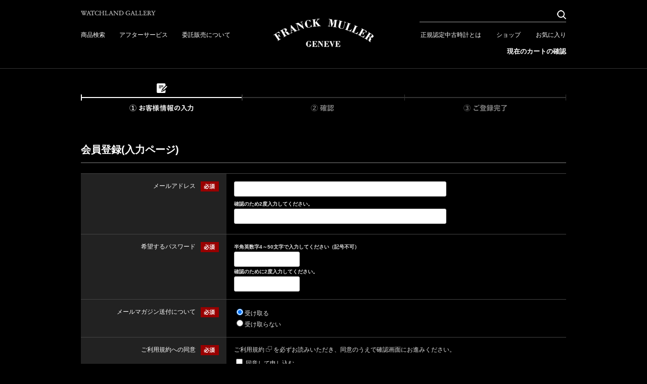

--- FILE ---
content_type: text/html; charset=UTF-8
request_url: https://watchland-gallery.jp/entry/index.php?jump=detail&p=3649
body_size: 4741
content:
<!DOCTYPE html PUBLIC "-//W3C//DTD XHTML 1.0 Transitional//EN" "http://www.w3.org/TR/xhtml1/DTD/xhtml1-transitional.dtd">

<html xmlns="http://www.w3.org/1999/xhtml" lang="ja" xml:lang="ja" class="LC_Page_Entry">
<head>
<meta name="robots" content="index,follow" />
<meta http-equiv="Content-Type" content="text/html; charset=UTF-8" />
<meta http-equiv="Content-Script-Type" content="text/javascript" />
<meta http-equiv="Content-Style-Type" content="text/css" />
<meta http-equiv="X-UA-Compatible" content="IE=Edge" />
<title>会員登録(入力ページ) | フランク ミュラー ウォッチランド ギャラリー</title>
<meta name="description" content="" />
<meta name="keywords" content="" />
<meta property="og:title" content="会員登録(入力ページ)" />
<meta property="og:site_name" content="フランク ミュラー ウォッチランド ギャラリー" />
<meta property="og:url" content="https://watchland-gallery.jp/entry/index.php?jump=detail&p=3649" />
<meta property="og:description" content="" />
<meta property="og:type" content="product" />
<meta property="og:image" content="https://watchland-gallery.jp/user_data/packages/default/img/common/logo.png" />
<link rel="canonical" href="/entry/index.php?jump=detail&p=3649" />
<link rel="stylesheet" href="/user_data/packages/default/css/all.css?20220512175947" type="text/css" media="all" />
<link rel="stylesheet" href="/user_data/packages/default/css/add.css?20240920122449" type="text/css" media="all" />
<link rel="alternate" type="application/rss+xml" title="RSS" href="https://watchland-gallery.jp/rss/" />
<link rel="shortcut icon" href="/user_data/packages/default/img/common/favicon.ico" />
<link rel="icon" type="image/vnd.microsoft.icon" href="/user_data/packages/default/img/common/favicon.ico" />
<script type="text/javascript" src="/js/css.js"></script>
<script type="text/javascript" src="/js/navi.js"></script>
<script type="text/javascript" src="/js/win_op.js"></script>
<script type="text/javascript" src="/js/site.js?20160209104520"></script>
<script type="text/javascript" src="/js/jquery.min.js"></script>
<script type="text/javascript" src="/user_data/packages/default/js/add.js"></script>

<script type="text/javascript" src="/js/swiper/swiper.min.js"></script>
<link rel="stylesheet" href="/js/swiper/swiper.min.css" type="text/css" media="all" />

<link rel='stylesheet' type='text/css' href='/plugin/ProductsHistoryDisplay/style_pc.css' />




<!-- Google Tag Manager -->
<script>(function(w,d,s,l,i){w[l]=w[l]||[];w[l].push({'gtm.start':
new Date().getTime(),event:'gtm.js'});var f=d.getElementsByTagName(s)[0],
j=d.createElement(s),dl=l!='dataLayer'?'&l='+l:'';j.async=true;j.src=
'https://www.googletagmanager.com/gtm.js?id='+i+dl;f.parentNode.insertBefore(j,f);
})(window,document,'script','dataLayer','GTM-W5KWG9M');</script>
<!-- End Google Tag Manager --><!-- Global site tag (gtag.js) - Google AdWords: 807575103 -->
<script async src="https://www.googletagmanager.com/gtag/js?id=AW-807575103"></script>
<script>
  window.dataLayer = window.dataLayer || [];
  function gtag(){dataLayer.push(arguments);}
  gtag('js', new Date());

  gtag('config', 'AW-807575103');
</script>

</head>
<!-- ▼BODY部 スタート -->
<body itemscope itemtype="http://schema.org/WebPage">
        <!-- Google Tag Manager (noscript) -->
<noscript><iframe src="https://www.googletagmanager.com/ns.html?id=GTM-W5KWG9M"
height="0" width="0" style="display:none;visibility:hidden"></iframe></noscript>
<!-- End Google Tag Manager (noscript) -->  
<div class="frame_outer">
  <a name="top" id="top"></a>
      
        <div id="header_wrap">
  <div id="header" class="clearfix">
    <div id="header_left">
      <div id="txt_shopname">
        <img src="/user_data/packages/default/img/header/txt_shopname.png" alt="WATCHLAND GALLERY" width="148" height="11" />
      </div>
      <ul>
                <li><a href="https://watchland-gallery.jp/products/list.php?category_id=1">商品検索</a></li>
                <li><a href="https://watchland-gallery.jp/user_data/service.php">アフターサービス</a></li>
        <li><a href="https://watchland-gallery.jp/user_data/commission.php">委託販売について</a></li>
      </ul>
    </div>
    <div id="header_right">
      <form name="search_form" id="search_form" method="get" action="https://watchland-gallery.jp/products/list.php">
        <input type="hidden" name="mode" value="search" />
        <div id="header_search_wrap">
          <div id="header_search">
            <input type="text" name="name" id="h12" class="box175" maxlength="50" value="" />
            <input type="image" src="/user_data/packages/default/img/header/ico_header_search.png" alt="検索" id="search" class="opacity_target" width="18" height="18" />
          </div>
        </div>
      </form>
      <ul class="clearfix">
        <li><a href="https://watchland-gallery.jp/user_data/paw.php">正規認定中古時計とは</a></li>
        <li><a href="https://watchland-gallery.jp/user_data/shop.php">ショップ</a></li>
        <li><a href="https://watchland-gallery.jp/mypage/favorite.php">お気に入り</a></li>
      </ul>
      <div id="header_right_bottom">
        <a href="/cart/">現在のカートの確認</a>
      </div>
    </div>

    <div id="logo_area">
      <h1 id="logo">
        <a href="https://watchland-gallery.jp/">
          
                      <img src="/user_data/packages/default/img/header/logo_fm.png" alt="フランク ミュラー ウォッチランド ギャラリー/会員登録(入力ページ)" />
                  </a>
      </h1>
    </div>

          </div>
</div>  

  <div id="container" class="clearfix ">
            
        <div id="maincolumn_wrapper">

                  
            <div
                  id="one_maincolumn"
                class="main_column"
      >
                  
            <div id="undercolumn">
  <div id="under01column">
    <div id="undercolumn_entry">
      <p class="flow_area"><img src="/user_data/packages/default/img/picture/img_entry_flow01.png" alt="会員登録の流れ" /></p>
      <h2 class="title">会員登録(入力ページ)</h2>
            <form name="form1" id="form1" method="post" action="?">
        <input type="hidden" name="transactionid" value="a7c92ebb3c45dde0bc42ef5d5a4972481dbbc566" />
        <input type="hidden" name="mode" value="confirm" />
        <input type="hidden" name="jump" value="detail" />
        <input type="hidden" name="p" value="3649" />

        
        <table id="entry_form" summary="会員登録フォーム">
            <col width="30%" />
  <col width="70%" />
  
      <tr>
      <th class="alignR">メールアドレス<img src="/user_data/packages/default/img/icon/img_required.gif" alt="必須" /></th>
      <td>
                                <div class="email"><input type="text" name="email" id="email" value="" style="; ime-mode: disabled;" class="box300" /></div>
          <div class="st mini">確認のため2度入力してください。</div>
        <div class="email"><input type="text" name="email02" id="email02" value="" style="; ime-mode: disabled;" class="box300" /></div>
      </td>
    </tr>
                  <tr>
        <th class="alignR">希望するパスワード<img src="/user_data/packages/default/img/icon/img_required.gif" alt="必須" /></th>
        <td>
                    <p class="st mini">半角英数字4～50文字で入力してください（記号不可）</p>
          <div><input type="password" name="password" id="password" value="" style="" class="box120" /></div>
          <p class="st mini">確認のために2度入力してください。</p>
          <div><input type="password" name="password02" id="password02" value="" style="" class="box120" /></div>
        </td>
      </tr>

      <tr>
        <th class="alignR">メールマガジン送付について<img src="/user_data/packages/default/img/icon/img_required.gif" alt="必須" /></th>
        <td>
                    <span style="">
            <input type="radio" name="mailmaga_flg" value="1" id="html"  checked="checked"  /><label for="html">受け取る</label><br />
            <input type="radio" name="mailmaga_flg" value="3" id="no"  /><label for="no">受け取らない</label>
          </span>
        </td>
      </tr>

      
                <tr>
            <th class="alignR">ご利用規約への同意<img src="/user_data/packages/default/img/icon/img_required.gif" alt="必須" /></th>
            <td>
              <div class="top"><a href="https://watchland-gallery.jp/entry/kiyaku.php" target="_blank">ご利用規約<img src="/user_data/packages/default/img/icon/img_new_window.png" alt="新規ウィンドウで開く" /></a>&nbsp;を必ずお読みいただき、同意のうえで確認画面にお進みください。</div>
                            <div style="">
                <input type="checkbox" name="agree" value="1" id="agree"  />
                <label for="agree">同意して申し込む</label>
              </div>
            </td>
          </tr>
        </table>

        <div class="btn_area">
          <ul class="single_btn">
            <li class="btn_enter_color">
              <input type="image" src="/user_data/packages/default/img/button/btn_entryagree.png" alt="会員登録する" name="confirm" id="confirm" />
            </li>
          </ul>
        </div>

      </form>
    </div>
  </div>
</div>
            
    </div>
    
        
  </div>
  
        </div>

        <div id="footer_wrap">
  <div id="btn_go_top">
    <a href="#top"
      onmouseover="chgImg('/user_data/packages/default/img/footer/arr_footer_top_hover.png','arr_footer_top');"
      onmouseout="chgImg('/user_data/packages/default/img/footer/arr_footer_top.png','arr_footer_top');">
      <img src="/user_data/packages/default/img/footer/arr_footer_top.png" alt="TOPへ戻る" name="arr_footer_top" />
    </a>
  </div>

  <div id="footer" class="clearfix">
    <ul id="footer_logo_area" class="clearfix">
      <li>
        <a href="https://watchland-gallery.jp/products/list.php?category_id=1"
          onmouseover="chgImg('/user_data/packages/default/img/footer/logo_fm_hover.png','footer_logo_fm');"
          onmouseout="chgImg('/user_data/packages/default/img/footer/logo_fm.png','footer_logo_fm');">
          <img src="/user_data/packages/default/img/footer/logo_fm.png" alt="FRANK MULLER" width="320" height="320" name="footer_logo_fm" />
        </a>
      </li>
      <li>
        <a href="https://watchland-gallery.jp/products/list.php?category_id=2"
          onmouseover="chgImg('/user_data/packages/default/img/footer/logo_pk_hover.png','footer_logo_pk');"
          onmouseout="chgImg('/user_data/packages/default/img/footer/logo_pk.png','footer_logo_pk');">
        <img src="/user_data/packages/default/img/footer/logo_pk.png" alt="PIERRE KUNZ" width="320" height="320" name="footer_logo_pk" />
        </a>
      </li>
      <li>
        <a href="https://watchland-gallery.jp/products/list.php?category_id=3"
          onmouseover="chgImg('/user_data/packages/default/img/footer/logo_ecw_hover.png','footer_logo_ecw');"
          onmouseout="chgImg('/user_data/packages/default/img/footer/logo_ecw.png','footer_logo_ecw');">
        <img src="/user_data/packages/default/img/footer/logo_ecw.png" alt="EUROPEAN COMPANY WATCH" width="320" height="320" name="footer_logo_ecw" />
        </a>
      </li>
      <li>
        <a href="https://watchland-gallery.jp/products/list.php?category_id=16"
           onmouseover="chgImg('/user_data/packages/default/img/footer/logo_ct_hover.png','footer_logo_ct');"
           onmouseout="chgImg('/user_data/packages/default/img/footer/logo_ct.png','footer_logo_ct');">
          <img src="/user_data/packages/default/img/footer/logo_ct.png" alt="CVSTOS" width="320" height="320" name="footer_logo_ct" />
        </a>
      </li>
    </ul>

    <div id="footer_link_list" class="clearfix">
      <div id="footer_link_list1" class="footer_link_inner">
        <a href="https://watchland-gallery.jp/" class="footer_link_title">
          HOME
        </a>
      </div>
      <div id="footer_link_list2" class="footer_link_inner">
        <div class="footer_link_title">Service & Support</div>
        <ul>
          <li>
            <a href="https://watchland-gallery.jp/user_data/service.php">
              アフターサービス
            </a>
          </li>
          <li>
            <a href="https://watchland-gallery.jp/user_data/commission.php">
              委託販売について
            </a>
          </li>
          <li>
            <a href="https://watchland-gallery.jp/user_data/paw.php">
              正規認定中古時計とは
            </a>
          </li>
          <li>
            <a href="https://watchland-gallery.jp/user_data/strap.php">
              フランク ミュラー純正ストラップ
            </a>
          </li>
          <li>
            <a href="https://watchland-gallery.jp/user_data/shop.php">
              SHOP
            </a>
          </li>
          <li>
            <a href="https://watchland-gallery.jp/user_data/faq.php#internet_buy_area">
              インターネットによるご購入方法
            </a>
          </li>
          <li>
            <a href="https://watchland-gallery.jp/user_data/mailfaq.php">
              メールが届かない場合について
            </a>
          </li>
          <li>
            <a href="https://watchland-gallery.jp/user_data/faq.php">
              FAQ
            </a>
          </li>
          <li>
            <a href="https://watchland-gallery.jp/contact/index.php">
              お問合わせ
            </a>
          </li>
        </ul>
      </div>
      <div id="footer_link_list3" class="footer_link_inner">
        <div class="footer_link_title">Others</div>
        <ul>
          <li>
            <a href="https://www.instagram.com/watchlandgallery.jp/" target="_blank">
              INSTAGRAM
            </a>
          </li>
          <li>
            <a href="http://www.wccweb.jp/company04.html" target="_blank">
              個人情報保護方針について
            </a>
          </li>
          <li>
            <a href="https://watchland-gallery.jp/user_data/faq.php#commercial_law">
              特定商取引法に基づく表記
            </a>
          </li>
          <li>
            <a href="https://watchland-gallery.jp/abouts/index.php" target="_blank">
              会社概要
            </a>
          </li>
        </ul>
      </div>
      <div id="footer_link_list4" class="footer_link_inner">
        <div class="footer_link_title">Links</div>
        <ul>
          <li>
            <a href="https://watchland-gallery.jp/products/list.php?category_id=1">
              FRANCK MULLER 正規認定中古時計
            </a>
          </li>
          <li>
            <a href="https://watchland-gallery.jp/products/list.php?category_id=3">
              E.C.W 正規認定中古時計
            </a>
          </li>
          <li>
            <a href="https://watchland-gallery.jp/products/list.php?category_id=2">
              PIERRE KUNZ 正規認定中古時計
            </a>
          </li>
          <li>
            <a href="https://watchland-gallery.jp/products/list.php?category_id=16">
              CVSTOS 正規認定中古時計
            </a>
          </li>
          <li>
            <a href="http://www.wccweb.jp/" target="_blank">
              ワールド通商株式会社ポータルサイト
            </a>
          </li>
          <li>
<!--
            <a href="https://watchland-gallery.jp/antique/collection/">
              アンティーク工具
            </a>
-->
          </li>
        </ul>
      </div>
      <div id="footer_link_list5" class="footer_link_inner">
        <div class="footer_link_title">Language</div>
        <ul>

          <li>
        <a href="https://watchland-gallery.jp/user_data/english.php">English</a>
         </li>

          <li>
        <a href="https://watchland-gallery.jp/user_data/chinese.php">Chinese</a>
         </li>

        </ul>
      </div>
    </div>

    
    <div id="footer_logo_paw">
      <img src="/user_data/packages/default/img/footer/logo_paw.png" alt="PAW" width="71" height="90" />
    </div>

    <ul id="dealer_id">
      <li>東京都公安委員会許可 古物商 第305450607901号</li>
<!--<li>大阪府公安委員会許可 古物商 第621112301158号</li>-->
<!--<li>愛知県公安委員会許可 古物商 第541161400600号</li>-->
    </ul>

    <div id="copyright">COPYRIGHT &copy;WORLD COMMERCE CORPORATION. ALL RIGHTS RESERVED.</div>
  </div>
</div>  
      </div>

                  <!-- Yahoo Code for your Target List -->
<script type="text/javascript">
/* <![CDATA[ */
var yahoo_ss_retargeting_id = 1001001213;
var yahoo_sstag_custom_params = window.yahoo_sstag_params;
var yahoo_ss_retargeting = true;
/* ]]> */
</script>
<script type="text/javascript" src="https://s.yimg.jp/images/listing/tool/cv/conversion.js">
</script>
<noscript>
<div style="display:inline;">
<img height="1" width="1" style="border-style:none;" alt="" src="https://b97.yahoo.co.jp/pagead/conversion/1001001213/?guid=ON&script=0&disvt=false"/>
</div>
</noscript>  
<form action="https://watchland-gallery.jp/contact/index.php" method="post" name="form_product_contact" id="form_product_contact">
  <input type="hidden" name="mode" value="" />
  <input type="hidden" name="product_id" value="" />
  <input type="hidden" name="product_img" value="" />
  <input type="hidden" name="product_name" value="" />
  <input type="hidden" name="product_price" value="" />
  <input type="hidden" name="transactionid" value="a7c92ebb3c45dde0bc42ef5d5a4972481dbbc566" />
</form>
</body><!-- ▲BODY部 エンド -->
</html>

--- FILE ---
content_type: text/css
request_url: https://watchland-gallery.jp/user_data/packages/default/css/all.css?20220512175947
body_size: 17354
content:
@charset "utf-8";

/* RESET
----------------------------------------------- */
html, body, div, span, applet, object, iframe, h1, h2, h3, h4, h5, h6,
p, blockquote, pre, a, abbr, acronym, address, big, cite, code, del,
dfn, em, font, img, ins, kbd, q, s, samp, small, strike, strong, sub,
sup, tt, var, dl, dt, dd, ol, ul, li, fieldset, form, label, legend,
caption, tbody, tfoot, thead  {
    border  : 0;
    margin  : 0;
    padding : 0;
}
caption, th, td {
    border-spacing : 0px;
    empty-cells    : show;
    text-align     : left;
    font-weight    : normal;
}
a img,
iframe {
    border : none;
}
ol,ul,li {
    list-style : none;
}
input,textarea,select,button {
    font-size   : 100%;
    font-family : inherit;
}

/* DEFAULT
----------------------------------------------- */
body {
    color       : #E3E3E3;
    font-family : "メイリオ", "Mairyo", "ヒラギノ角ゴPro", "Verdana", "Arial", "Helvetica", sans-serif;
    font-size   : 80%;
    line-height : 150%;
    word-wrap   : break-word;
    -webkit-text-size-adjust : none;
    background: #000;
}
select {
    height  : 25px;
    padding : 3px;
    border  : 1px solid #ccc;
    border-radius: 3px;
}
/*写真*/
.picture {
    border : none;
    max-width: 100%;
}
/* 全体を包括 */
.frame_outer {
    margin     : 0 auto;
    text-align : center;
    width      : 100%;
}
/* コンテンツ */
#container {
    text-align : left;
    clear      : both;
    padding: 0 0 120px;
}
#maincolumn_wrapper{
    width      : 960px;
    margin     : 0 auto;
    padding    : 19px 0 0;
}
/* リンク設定 */
a {
    color : #FFF;
    text-decoration: none;
}
a:hover {
    color : #FFF;
    text-decoration: underline;
}
/* フォント */
h1,h2,h3,h4,h5 {
    font-size   : 100%;
    line-height : 150%;
}
.sale_price {
    color       : #333;
    font-weight : bold;
}
.normal_price {
    font-size   : 85%;
    font-weight : bold;
}
.point, .price {
    color       : #99795A;
    font-weight : bold;
}
.user_name {
    font-weight : bold;
}
.price_strong {
    font-size   : 140%;
}
.recommend_level {
    font-size   : 120%;
    padding     : 0 10px 0 0;
    color       : #ffcf11;
    width       : 85px;
    display     : block;
    float       : left;
}
.voice_title_name {
    display     : block;
    float       : left;
    word-break  : break-all;
}
.attention {
    color: #993E3E;
    font-weight:bold;
    clear : both;
}
.attentionSt {
    color: #993E3E;
    font-weight: bold;
}
.st {
    font-weight: bold;
}
.mini {
    font-size: 85%;
}
.more {
    padding: 0 25px 0 0;
    text-align: right;
    font-size: 70%;
}
.bold_red {
    font-weight: bold;
    color: #993E3E;
}
.caution {
    padding: 20px;
    border: 1px solid #CCCCCC;
    background: #FFDDDD;
}
.errorbox {
    margin: 10px 0;
    padding: 20px;
    color: #993E3E;
    font-weight: bold;
    font-size: 110%;
    border: 5px solid #993E3E;
    background: #FFF8F8;
    clear: both;
    overflow: hidden;
}
/* ボタン */
.btn_area {
    width: 100%;
    margin-top: 10px;
    text-align: center;
    clear:both;
}
.entry_area .btn_area, .login_area .btn_area {
    margin: 0 auto;
}
/* フロート回り込み解除 */
.clearfix:after {
     height: 0px;
     display: block;
     clear: both;
     line-height: 0px;
     visibility: hidden;
     content: ".";
     font-size: 0;
 }
.clearfix {
    display: block; /* for IE8 */
}
.clear {
    clear: both;
}
/* 行揃え */
.alignC {
    text-align: center;
}
.alignR {
    text-align: right;
}
.alignL {
    text-align: left;
}
.pricetd em {
    font-weight: bold;
}
/* フォームパーツ */
input[type="text"],
input[type="password"] {
    height: 20px;
    margin: 0;
    padding: 4px;
    border-radius: 3px;
    border: 1px solid #CCC;
}
textarea {
    margin: 0;
    padding: 4px;
    border-radius: 3px;
    border: 1px solid #CCC;
}
#form1 h3 {
    margin: 0 0 15px;
    border-bottom:dotted 1px #333333;
}

/* COLUMN
----------------------------------------------- */
/* ヘッダーとフッターの上下 */
#topcolumn,
#footerbottomcolumn {
    margin: 0 auto;
    text-align: left;
}
#bottomcolumn{
    padding: 0 0 20px;
    text-align: left;
}
/* サイドカラム */
#leftcolumn {
    width: 184px;
    float: left;
}
#rightcolumn {
    width: 210px;
    float: right;
}
/* 1カラム設定 */
#one_maincolumn {
    width: 100%;
    margin: 0 auto;
}
/* 2カラム設定 (メイン部が左) */
#two_maincolumn_left {
    width: 710px;
    padding-left: 1.5%;
    float: left;
}
/* 2カラム設定 (メイン部が右) */
#two_maincolumn_right {
    width: 736px;
    float: right;
}
/* 3カラム設定 */
#three_maincolumn {
    width: 500px;
    padding-left: 20px;
    float: left;
}
/* 下層コンテンツ */
#undercolumn {
    width: 100%;
    font-size: 95%;
}
#under01column {
    overflow: hidden;
}

/* FORM
----------------------------------------------- */
.select {
    border: 1px solid #ccc;
}
.box40 {
    width: 40px;
}
.box60 {
    width: 60px;
}
.box100 {
    width: 100px;
}
.box120 {
    width: 120px;
}
.box140 {
    width: 140px;
}
.box145 {
    width: 145px;
}
.box150 {
    width: 150px;
}
.box175 {
    width: 175px;
}
.box180 {
    width: 180px;
}
.box190 {
    width: 190px;
}
.box200 {
    width: 200px;
}
.box240 {
    width: 240px;
}
.box300 {
    width: 410px;
}
.box320 {
    width: 320px;
}
.box350 {
    width: 350px;
}
.box380 {
    width: 380px;
}
.box410 {
    width: 410px;
}
#h12 {
    height: 12px;
}
.h200 {
    height: 200px;
}
/* フォームが縦に重なり合う場合に併用する余白 */
.top {
    margin-bottom: 5px!important;
}
ul.top {
    margin: 0 0 10px;
    line-height: 2.1;
    display: block;
    clear: both;
    overflow: hidden;
}
ul.top li {
    float: left;
}
.ng_top {
    margin-bottom: 0 !important;
}

/* TITLE
----------------------------------------------- */
h2.title {
    margin: 10px 0 15px;
    padding: 10px 0;
    font-size: 165%;
    color: #FFF;
}
#under01column h3 {
    margin: 0 0 10px;
    padding: 10px 0;
    border-bottom: 1px solid #666;
    font-size: 150%;
}
#one_maincolumn .sub_area h3,
#two_maincolumn_right .sub_area h3,
#two_maincolumn_left .sub_area h3,
#three_maincolumn .sub_area h3 {
    margin: 0 0 10px 0;
    padding: 5px 0 10px;
    border-bottom: 1px solid #666;
    font-size: 120%;
}
#undercolumn_shopping h2 {
    padding: 0 0 10px;
    font-size: 150%;
}

/* TABLE
----------------------------------------------- */
table {
    width: 100%;
    margin: 15px auto 20px;
    border-top: 1px solid #444;
    border-collapse: collapse;
}
table th {
    padding: 15px;
    border-bottom: 1px solid #444;
    background-color: #222;
    vertical-align: top;
    color: #FFF;
}
table td {
    padding: 15px;
    border-bottom: 1px solid #444;
    color: #E3E3E3;
}
.bg_gray {
    background: #333;
}
.white_headline {
    background:none;
}
.border_dotted {
    border-bottom: 1px dotted #CCC;
}
.noborder {
    border: none;
}
/* マイページ */
#mycontents_area table caption {
    padding: 8px;
    border-top: 1px solid #ccc;
    border-right: 1px solid #ccc;
    border-left: 1px solid #ccc;
    color: #000;
    background-color: #f0f0f0;
    text-align: left;
    font-weight: bold;
}
#mycontents_area .btn {
    margin:0 0 20px 0;
    text-align: right;
    float:right;
}
/* その他 */
table select {
    margin-bottom: 7px;
    border: solid 1px #ccc;
}

/* HEADER
----------------------------------------------- */
/* レイアウト */
#header_wrap {
    padding: 20px 0 24px;
    border-bottom: 1px solid #333;
    min-height: 88px;
}
#header {
    width: 960px;
    margin: 0 auto;
    position: relative;
}
#logo_area {
    width: 320px;
    text-align: center;
    position: absolute;
    left: 50%;
    top: 0;
    margin: 0 0 0 -160px;
}
#header_utility {
    padding: 25px 0 0;
    text-align: left;
}
#errorHeader {
    padding: 5px;
    color: #F00;
    font-weight: bold;
    font-size: 12px;
    background-color: #FEB;
    text-align: center;
}
/* ロゴ */
#description_wrap{
    background: #EEE;
}
#site_description {
    width: 960px;
    /*min-height: 17px;*/
    margin: -2px auto 0;
    padding: 2px 0 2px 0;
    font-size: 80%;
    text-align: left;
}
/* テキストロゴ非表示 */
#logo_area p span {
    display: none;
}
/* メインイメージ */
#main_image {
    margin-bottom: 10px;
    text-align: center;
}

/* NAVIGATION
----------------------------------------------- */
/* ヘッダーナビ */
#header_navi {
    width: 409px;
    height: 38px;
    float: right;
}
#header_navi ul li {
    display: block;
    float: left;
}
#header_navi ul li.mypage,
#header_navi ul li.entry {
    margin-top: 6px;
}
/* サブナビ */
#header_subnavi {
    width: 450px;
    clear: both;
}
#subnavi_left {
    width: 210px;
    float: left;
}
#login_btn_area {
    padding: 0 0 10px;
}
#login_btn_area .left {
    float: left;
}
#login_btn_area .right {
    float: right;
}
.btn_area p {
    margin:0 0 20px;
    text-align:center;
}
#header_search {
    width: 290px;
    padding: 0 0 2px;
    border-bottom: 1px solid #A1A1A1;
    display: inline-block;
}
#header_search td {
    padding: 0;
    border: none;
}
#header_search input[type="text"]{
    width: 255px;
    height: 15px;
    padding: 3px 0;
    background: #000;
    border: none;
    color: #FFF;
    float: left;
}
.block_outer {
    display: block; /* for IE8 */
}
.block_outer:after {
    height: 0px;
    display: block;
    clear: both;
    line-height: 0px;
    visibility: hidden;
    content: ".";
    font-size: 0;
}
#subnavi_right .block_outer {
    width: 220px;
    padding: 4px;
    border: 1px solid #EAEAEA;
    float: right;
}
#header_cart_area .information {
    width: 150px;
    height: 50px;
    padding: 0 0 0 5px;
    font-size: 80%;
    letter-spacing: -0.05em;
    float: left;
    line-height: 1.8;
}
#header_cart_btn {
    float: right;
}
.item {
    font-size:100%;
}
.total {
    font-size:100%;
}
.postage {
    font-size: 85%;
}
/* グローバルナビ */
#global_navi {
    width: 960px;
    text-align: left;
    clear: both;
}
#global_navi li {
    display: inline;
    float: left;
}
#navi01 {
    width: 200px;
}
#navi02 {
    width: 201px;
}
#navi03 {
    width: 180px;
}
#navi04 {
    width: 190px;
}
#navi05 {
    width: 189px;
}

/* インヘッダーブロック
----------------------------------------------- */
#headerInternalColumn {
    width: 450px;
    float: right;
    margin: 0 0 10px;
}

/* HEADER LOGIN
----------------------------------------------- */
#header_login_area {
    width: 210px;
    height: 32px;
    letter-spacing: -0.075em;
}
#header_login_area ul.formlist {
    margin-top: 5px;
}
#header_login_area ul.formlist li {
    float: left;
}
#header_login_area ul.formlist li.mail {
    width: 155px;
    padding-left: 28px;
    background: url("../img/common/ico_arrow_login.gif") no-repeat left;
    font-size: 90%;
}
#header_login_area ul.formlist li.password {
    padding-right: 5px;
}
#header_login_area ul.formlist li.login_memory {
    padding-right: 5px;
    font-size: 90%;
}
#header_login_area ul.formlist li.forgot {
    margin-top: 3px;
    padding-right: 5px;
    font-size: 90%;
}
#header_login_area ul.formlist li.btn {
    width: 53px;
    padding-right: 5px;
}
#header_login_area p.btn {
    width: 140px;
    display: block;
    vertical-align: middle;
    font-size: 80%;
    letter-spacing: -0.1em;
    line-height: 1.6;
    float: left;
    overflow: hidden;
}
#header_login_area .point {
    color: #000;
}
#header_login_area .btn_utility {
    width: 60px;
    float: right;
    overflow: hidden;
}
#header_login_area input[type=image] {
    padding: 2px 0 0;
    vertical-align: middle;
}

/* FOOTER
----------------------------------------------- */
#footer_wrap {
    margin: 0 auto;
    border-top: 1px solid #333;
    text-align: center;
}
#footer {
    background: #000;
    padding: 0 0 60px;
}
#pagetop {
    width: 960px;
    margin: 0 auto;
    padding: 10px 0;
    text-align: right;
}
#copyright {
    text-align: center;
    font-size: 85%;
    letter-spacing: 0;
    color: #A0A0A0;
}
#footer_line {
    width: 960px;
    margin: 0 auto;
}
#footer_guide {
    font-size: 90%;
    text-align: left;
    float: left;
}
#footer_guide li {
    border-right: 1px solid #333;
    display: inline;
}
#footer_guide li.end {
    border-right: none;
}
#footer_guide li a {
    padding: 0 5px 0 0;
}

/* FOOTER SHOPPING GUIDE
----------------------------------------------- */
#shoppingguide_area {
    padding: 20px 0 0;
    font-size: 90%;
    border-top: 2px solid #EBEBEB;
}
#shoppingguide_box {
    width: 960px;
    margin: 0 auto;
    clear: both;
}
#shoppingguide_area h2 {
    padding: 0 0 10px;
}
#shoppingguide_area h3 {
    font-size: 110%;
}
#shoppingguide_area p {
    padding: 0 0 10px;
}
#shoppingguide_area .block_body_left {
    width: 280px;
    padding: 0 60px 0 0;
    float: left;
}
#shoppingguide_area .block_body_right {
    width: 280px;
    float: right;
}
#shoppingguide_area .gray {
    padding: 10px 10px 0;
    background: #EAEAEA;
}
#shoppingguide_area table {
    margin: 0 0 20px;
}
#shoppingguide_area th,
#shoppingguide_area td{
    padding: 4px 8px;
}
#shoppingguide_area th{
    border-right: 1px solid #ccc;
    width: 110px;
}

/* COMPLETE MESSAGE
----------------------------------------------- */
#undercolumn_shopping #complete_area {
    width: 45%;
    margin-bottom: 20px;
    float: left;
    overflow: hidden;
}
#complete_area .shop_information {
    padding: 10px 0 0;
}
#complete_area .message,
#undercolumn_entry .message {
    margin-bottom: 20px;
    line-height: 150%;
    font-weight: bold;
    font-size: 120%;
}
#undercolumn_shopping #shop_information {
    width: 47%;
    margin-top: 40px;
    padding: 20px 0 0 0;
    border-top: solid 1px #444;
    float: right;
}
#undercolumn_shopping #shop_information th {
    background: #333;
}
#undercolumn_shopping #shop_information td {
    border-bottom: 1px solid #444;
}
#undercolumn_shopping #shop_information .name {
    margin-bottom: 10px;
}
#completepage_entry {
    padding: 15px;
    background: #FFE6E6;
}
#completepage_entry .entry_attention {
    font-size: 150%;
    color: #993E3E;
    text-align: left;
}
#completepage_entry td {
    background: #FFF;
}
#completepage_entry .btn_agree_n_entry {
}
#undercolumn_shopping .information {
    width: 67%;
    float: left;
    overflow: hidden;
}
#completepage_entry p {
    text-align:center;
}

/* BLOCK
----------------------------------------------- */
/* ブロック共通 */
#container .block_body {
}
.side_column {

}
.side_column .block_outer {
    margin: 0 0 20px;
    border: 1px solid #EEEEEE;
}
.side_column .block_body {
}
.main_column .block_body {
    padding: 0 0 30px;
    overflow: hidden;
}
.side_column .block_body .box {
    width: 145px;
}
.main_column .block_outer {
    margin-bottom: 20px;
    clear: both;
}
.main_column h2 {
    margin: 0 0 20px;
    border-bottom: 2px solid #444;
    color: #FFF;
}
.main_column h2 span {
    padding: 5px 0 5px 10px;
    font-size: 125%;
    color: #000;
    display: block;
}
.side_column h2 {
    border-bottom: 2px solid #999;
}
/* リスト */
#container .block_outer .block_body dl.formlist {
    margin-bottom: 8px;
}
#container .block_outer .block_body dl.formlist dd {
    margin-bottom: 5px;
}
#container .block_outer .block_body dl.formlist dt {
    margin-bottom: 3px;
    padding-left: 15px;
    font-size: 85%;
    background: url("../img/icon/ico_arrow.gif") no-repeat left center;
}
#container .block_outer .block_body dl.formlist span {
    vertical-align: top;
}
/* タイトルの背景 */
#login_area h2,
#search_area h2,
#calender_area h2,
#cart_area h2,
#cart h2,
#category_area h2,
#recommend_area h2,
#ranking_area h2,
#inquiry_area h2,
#news_area h2,
#newitem_area h2,
#favorite_area h2,
#eventandcampaign_area h2,
#guide_area h2 {
    padding: 7px 0 7px 5px;
    border-style: solid;
}
/* ヘッダー上、フッター下のブロックエリア */
#topcolumn,
#bottomcolumn {
    width: 960px;
    clear: both;
    position: relative;
}
/* メインカラム用画像 */
.main_column #ranking_area .block_body .productImage,
.main_column #inquiry_area .block_body .productImage {
    width: 90px;
    margin-bottom: 10px;
    float: left;
}
#recommend_area .productImage {
    width: 160px;
    height: 160px;
    margin: 0 0 10px;
    text-align: center;
    position: relative;
}
/* サイドカラム用画像 */
.side_column #recommend_area .block_body .productImage,
.side_column #inquiry_area .block_body .productImage {
    width: auto;
    float: none;
    text-align: center;
}
.side_column #ranking_area .block_body .productImage {
    width: 50px;
    float: left;
    text-align: center;
}
.productImage a:hover img,
.listphoto a:hover img {
    opacity: 0.7;
    filter: alpha(opacity=70);
}
/* 左右の割り振り  */
.main_column #recommend_area .product_item,
.main_column #ranking_area .product_item,
.main_column #inquiry_area .product_item {
    width: 160px;
    padding: 0 23px 20px 0;
    float: left;
}
.main_column #newitem_area .product_item_end,
.main_column #recommend_area .product_item_end,
.main_column #ranking_area .product_item_end,
.main_column #inquiry_area .product_item_end {
    width: 160px;
    padding: 0 0 20px 0;
    float: right;
}
/* サイドカラム用テキスト */
.side_column #recommend_area .block_body .productContents,
.side_column #inquiry_area .block_body .productContents {
    clear: both;
}
.side_column #ranking_area .block_body .productContents {
    width: 130px;
    float: right;
}

/* NEWS
----------------------------------------------- */
#news_area {
    padding: 0 0 30px;
}
#news_area .rss {
    float: right;
    overflow: hidden;
}
#news_area .block_body {
    padding: 0 0 10px;
}
#news_area .news_contents {
    height: auto !important;
    height: 260px;
    max-height: 260px;
    padding-right: 10px;
    overflow: auto;
    overflow-y: scroll;
}
#news_area .newslist {
    width : 100%;
    padding: 10px 0 3px;
    border-bottom: 1px dotted #999;
    clear: both;
}
#news_area dl.newslist dt {
    color: #FFF;
    font-weight: bolder;
    display: block;
    float: left;
}
#news_area dl.newslist dd {
    width: 590px;
    display: block;
    float: right;
}
#news_area dl.newslist dd a {
    font-weight: bolder;
}
#news_area dl.end {
    padding: 10px 0;
}
.news_title{
    display: block;
    font-weight: bold;
    color: #FFF;
}
#news_area dd .mini{
    color: #E3E3E3;
}
/* NEWITEM
----------------------------------------------- */
#newitem_area .block_body {
    padding: 0;
}
.statusicons {
    padding: 5px 0 0;
    display: block; /* for IE8 */
}
.statusicons:after {
    height: 0px;
    display: block;
    clear: both;
    line-height: 0px;
    visibility: hidden;
    content: ".";
    font-size: 0;
}
.statusicons li {
    display: inline-block;
    vertical-align: bottom;
}
/* 商品ステータスアイコン背景色 */
.status1 {
    background: #F5974A;
}
.status2 {
    background: #388DD1;
    letter-spacing: -1px;
}
.status3 {
    background: #FF5983;
    letter-spacing: -3px;
}
.status4 {
    background: #80AF20;
}
.status5 {
    background: #913982;
}
.status6 {
    background: #CC0000;
}
.status7{
    background: #FF3366;
}
.status8{
    background: #667DD9;
}
.status9{
    background: #F23442;
}
.status10{
    background: #61955D;
}

.comment{
    font-size: 90%;
    color: #575757;
}

/* CART
----------------------------------------------- */
#cart_area .information {
    padding: 10px;
}
#cart_area .postage {
    margin-top: 10px;
    padding: 5px;
    background: #EEE;
}
#cart_area .btn {
    padding: 10px 0;
    text-align: center;
}

/* CATEGORY
----------------------------------------------- */
#category_area #categorytree {
    padding: 5px 10px;
}
#category_area li a {
    padding: 0;
    color: #333;
    display: block;
}
#category_area li.level1 p {
    margin: 5px 0;
    padding: 5px 10px;
}
#category_area li.level1 p {
    font-weight: bold;
    background: #EBEBEB;
}
#category_area li.level1 li.level2 p {
    margin:  0 0 5px;
    padding: 0 0 0 15px;
    font-size: 95%;
    font-weight: lighter;
    border-bottom: 1px dotted #ccc;
    background: url("../img/icon/arr_guide.png") no-repeat left center;
}
#category_area li.level1 li.level3 p {
    margin:  0 0 5px;
    padding: 0 0 0 15px;
    font-size: 85%;
    background: none;
}
#category_area li.level1 li.level4 p {
    margin:  0 0 5px;
    padding: 0 0 0 20px;
    font-size: 80%;
    background: none;
}
#category_area li.level1 li.level5 p {
    margin:  0 0 5px;
    padding: 0 0 0 25px;
    font-size: 75%;
    background: none;
}
.onlink:link {
    text-decoration: underline;
}
.onlink:visited {
    color: #666;
}
.onlink:hover {
    color: #000;
}

/* CATEGORY LIST
----------------------------------------------- */
#undercolumn_categorylist .root_category {
    margin: 0 0 20px;
    padding: 10px;
    font-size: 120%;
    background: #333;
}
#undercolumn_categorylist .child_category {
    padding: 0 0 20px;
    font-size: 110%;
}
#undercolumn_categorylist .child_category li {
    width: 204px;
    display: inline-block;
    margin: 0 15px 20px 0;
    padding: 0 0 0 1em;
    text-indent: -1em;
    vertical-align: top;
}
#undercolumn_categorylist .child_category li:before {
    content: "・";
}

/* GUIDE
----------------------------------------------- */
.guidelist li {
    padding: 5px 0;
    border-bottom: 1px dotted #999;
}
.guidelist a {
    padding: 0 0 0 15px;
    background: url("../img/block/arr_dot.png") no-repeat left center;
}
.guidelist a:hover {
    padding: 0 0 0 15px;
    background: url("../img/block/arr_dot_on.png") no-repeat left center;
}

/* LOGIN
----------------------------------------------- */
#container #login_area .block_body {
    padding: 10px;
}
#container #login_area .block_body p {
    margin-bottom: 5px;
}
#container #login_area .block_body .btn {
    text-align: center;
}
#container .login_area dl.formlist {
    width: 420px;
    margin: 10px auto;
}
#container .login_area dl.formlist dt {
    margin-bottom: 5px;
}
#container .login_area dl.formlist dd {
    margin-bottom: 5px;
    text-align: left;
}
#container #login_area .block_body .mini {
    margin-top: 5px;
    letter-spacing: -0.01em;
}
.login_memory {
    margin: 5px auto 0;
    text-align: center;
}

/* SEARCH
----------------------------------------------- */
#search_area .block_body {
    padding: 10px;
}
#search_area .block_body .btn {
    text-align: center;
}

/* CALENDAR
----------------------------------------------- */
#calender_area {
    background-color: transparent;
    border: none;
}
#calender_area .block_body {
    padding: 10px 0;
}
#calender_area table {
    width: 190px;
    margin: 0 auto;
    border: none;
    font-size: 90%;
}
#calender_area table td {
    padding: 1px 3px;
    border-top: 1px solid #ccc;
    border-right: none;
    text-align: center;
}
#calender_area th {
    padding: 1px 3px;
    background: #CCC;
    border: none;
    text-align: center;
}
#calender_area table .month {
    margin-bottom: 5px;
    font-size: 90%;
    text-align: center;
}
#calender_area .off {
    color: #FFF;
    background: #C03A3A;
}
#calender_area .today {
    background-color: #D7D7D7;
    font-weight: bold;
}
#calender_area .information {
    margin-left: 10px;
    padding: 0 0 15px;
    font-size: 90%;
}
#calender_area .attention{
    width: 190px;
    margin: 0 auto;
    padding: 5px 0 0;
    font-size: 80%;
}
#calender_area .border caption,
#calender_area .last caption {
    border-top: 1px dotted #999999;
    padding: 16px 0 0;
    margin: 20px 0 5px;
}



/* RECOMMEND
----------------------------------------------- */
/* 共通 */
#recommend_area .block_body {
    margin-bottom: 10px;
    padding: 10px 0;
    border: none;
}
#inquiry_area .block_body,
#guide_area .block_body {
    padding: 5px 10px 10px;
}
#ranking_area .block_body {
    padding: 10px 10px 0;
}
#recommend_area .block_body img,
#ranking_area .block_body img,
#inquiry_area .block_body img {
    margin: 0 5px 0 0;
}
#recommend_area .block_body h3,
#inquiry_area .block_body h3,
#ranking_area .block_body h3 {
    font-size: 90%;
    font-weight: bold;
}
/* サイドカラム用 */
.side_column #recommend_area .product_item,
.side_column #inquiry_area .product_item {
    margin-bottom: 10px;
}
.side_column #ranking_area .product_item {
    margin: 0 0 10px;
    border-bottom: 1px dotted #999;
}

/* RANKING
----------------------------------------------- */
#ranking_area .sale_price {
    color: #000;
    font-size: 80%;
}
#ranking_area .price {
    color: #000;
    font-weight: normal;
}

/* ENQUETE
----------------------------------------------- */
#inquiry_area .inquirylist li{
    padding: 5px 0;
    border-bottom: 1px dotted #999;
}
#inquiry_area .inquirylist a {
    padding: 0 0 0 15px;
    background: url("../img/block/arr_dot.png") no-repeat left center;
}
#inquiry_area .inquirylist a:hover {
    padding: 0 0 0 15px;
    background: url("../img/block/arr_dot_on.png") no-repeat left center;
}

/* SHOP INFO
----------------------------------------------- */
#shopinformation_area #table_left {
    width: 325px;
    margin: 0;
    float: left;
}
#shopinformation_area .right {
    float: right;
    overflow: hidden;
}
#shopinformation_box {
    padding: 10px 0 0;
}
#table_left th,
#table_left td{
    padding: 4px 8px;
}
#shopinformation_area p{
    font-size: 90%;
    color: #666;
}

/* ADDED BLOCK
----------------------------------------------- */
/* 共通 */
#container .block_outer #banner_area .block_body {
    border: none;
}
.main_column .block_outer #banner_area .block_body ul {
    width: 100%;
}
.main_column .block_outer #banner_area .block_body ul li {
    float: left;
}
.main_column .block_outer #banner_area .block_body ul li.sub_01 {
    padding-right: 8px;
}
#leftcolumn .block_outer #banner_area .block_body ul li,
#rightcolumn .block_outer #banner_area .block_body ul li {
    margin-bottom: 8px;
}
#eventandcampaign_area a:hover img {
    opacity: 0.7;
    filter: alpha(opacity=70);
}
.banner_left {
    float: left;
}
.banner_right {
    float: right;
}
/* お気に入り */
#favorite_area .block_body {
    padding: 10px;
    text-align: center;
}

/* ぱんくず
----------------------------------------------- */
#pan {
    height: 1.5em;
    margin: 0 0 10px;
    padding: 2px 0;
    font-size: 95%;
    color: #8B8B8B;
}
#pan li{
    display: inline;
    font-size: 85%;
}
#pan a{
    text-decoration: underline;
    color: #8B8B8B;
}
#pan a:hover {
  text-decoration: none;
}

/* LIST
----------------------------------------------- */
#category_img {
    padding: 0 0 10px;
}
#category_info {
    padding: 0 0 40px;
}
#product_numbers {
    float: left;
}
/* ページ送り */
.pagenumber_area {
    clear: both;
    overflow: hidden;
    margin: 0 0 24px;
}
.pagecond_area {
    margin-bottom: 20px;
    padding: 1em 10px 0 10px;
    background: #EEE;
    border: 1px solid #CCC;
}
.pagecond_area li {
    margin: 0 0 1em 0;
}
.pagecond_area li ul li {
    background: url("../img/icon/arr_guide.png") no-repeat left center;
    display: inline-block;
    margin: 0 1em 0 -5px;
    padding: 0 0 0 15px;
}
.pagenumber_area .change {
    padding: 5px 0 10px 0;
    float: left;
    text-align: right;
    white-space: nowrap;
}
.pagenumber_area .change ul li {
    display: inline-block;
    margin: 0 25px 0 0;
}
.pagenumber_area .change ul li:first-child {
}
.pagenumber_area .change ul li strong {
    font-weight: normal;
    text-decoration: underline;
    color: #FFF;
}
.pagenumber_area .select_numbers {
    float: right;
    position: relative;
}
#page_navi_top_outer{
    margin: 0 0 42px;
    padding: 0 0 10px;
}
#page_navi_top {
    clear: both;
}
#page_navi_bottom {
    clear: both;
}
#page_navi_top .navi{
    padding: 10px 0 20px;
    text-align: center;
}
#page_navi_bottom .navi{
    padding: 0 20px;
    text-align: center;
}
#page_navi_top .navi a,
#page_navi_bottom .navi a{
    width: 32px;
    line-height: 32px;
    display: inline-block;
    vertical-align: bottom;
    color: #CACACA;
}
#page_navi_top .navi a:hover,
#page_navi_bottom .navi a:hover{
    text-decoration: none;
    background: #A1A1A1;
}
#page_navi_top .navi strong,
#page_navi_bottom .navi strong{
    width: 32px;
    line-height: 32px;
    display: inline-block;
    background: #2D2D2D;
    font-weight: normal;
    vertical-align: bottom;
    color: #CACACA;
}
#page_navi_top .navi strong:hover ,
#page_navi_bottom .navi strong:hover {
  background: #A1A1A1;
}
/* レイアウト（リストタイプ） */
/*
.list_area {
    padding: 0 0 30px;
    overflow: auto;
}
.listphoto {
    float: left;
}
#two_maincolumn_right div.listrightbloc,
#two_maincolumn_left div.listrightbloc {
    width: 530px;
    float: right;
}
.listrightbloc_head {
    width: 100%;
    margin: 0 0 10px;
    overflow: hidden;
    border-bottom: 1px dotted #CCC;
}
.listrightbloc_head h3 {
    width: 350px;
    float: left;
    overflow: hidden;
}
.listrightbloc_head .price_area {
    width: 170px;
    float: right;
    overflow: hidden;
}
.listrightbloc h3 {
    font-weight: bold;
    font-size: 120%;
}
.listphoto .detail_btn {
    padding: 5px 0 0;
}
.listrightbloc .detail_btn {
    margin-bottom: 20px;
}
.listrightbloc .pricebox {
    margin: 0 0 10px 0;
}
.listrightbloc .cart_area {
    padding: 10px;
    background: #EBEBEB;
}*/
/* レイアウト（グリッドタイプ） */
.list_area {
    width: 184px;
    float: left;
    margin: 0 72px 81px 0;
}
.listrightbloc_head {
    overflow: hidden;
}
.listrightbloc_head .price_area {
    overflow: hidden;
    color: #997A5B;
}
/* メインカラム用 1カラム時*/
#one_maincolumn div.listrightbloc {
    width: 74%;
    float: right;
}
/* メインカラム用 3カラム時*/
#three_maincolumn div.listrightbloc {
    width: 74%;
    float: right;
}
/* 商品ステータス */
.listrightbloc ul.status_icon {
    width: 100%;
    margin-bottom: 10px;
}
.listrightbloc ul.status_icon li {
    margin-right: 5px;
    float: left;
}
/* コメント */
.listrightbloc .listcomment {
    margin: 0 0 10px 0;
    text-align: left;
    font-size: 90%;
    color: #575757;
}
/* 規格 */
.listrightbloc .classlist {
    overflow: hidden;
}
.listrightbloc dl {
    width: 100%;
}
.listrightbloc dt {
    margin: 3px 0 0;
    padding: 0 0 0 15px;
    display: inline-block;
    vertical-align: top;
    background: url("../img/block/arr_dot.png") no-repeat left center;
}
.listrightbloc dd {
    display: inline-block;
}
.listrightbloc dd p.attention {
    margin-top: 5px;
}
/* カートに入れる */
.classcat_list_left {
    width: 63%;
    float: left;
    overflow: hidden;
}
.listrightbloc .cartin {
    width: 37%;
    margin: 0;
    float :right;
}
.list_cart_btn {
    padding: 0 0 5px;
}
.listrightbloc .quantity {
    padding: 0 0 0 15px;
    background: url("../img/block/arr_dot.png") no-repeat left center;
}
.listrightbloc input.box {
    width: 40px;
}
.listrightbloc .cartin .quantity .box {
    width: 70px;
}
.listrightbloc .cartin_btn {
    width: 160px;
    float :left;
}
/* 検索結果 */
.condition_area {
    width: 566px;
    margin: 0 auto;
    padding: 5px;
    border: solid 1px #333;
}
/* SOLDOUTアイコン */
.overlay-sold {
    width: 160px;
    height: 160px;
    top: 0px;
    left: 0px;
    position: absolute;
    cursor: pointer;
    text-align: left;
    background: url("../img/picture/soldout.png");
}
* html .overlay-sold {
    width: 150px;
    height: 150px;
    filter:progid: DXImageTransform.Microsoft.AlphaImageLoader(src='/user_data/packages/default/img/picture/soldout.png',sizingMethod='scale');
    background: none;
    cursor: pointer;
    text-align: left;
}
.overlay-new {
    width: 42px;
    height: 42px;
    top: 0px;
    left: 0px;
    position: absolute;
    cursor: pointer;
    text-align: left;
    background: url("../img/picture/new.png");
}
* html .overlay-new {
    width: 42px;
    height: 42px;
    filter:progid: DXImageTransform.Microsoft.AlphaImageLoader(src='/user_data/packages/default/img/picture/new.png',sizingMethod='scale');
    background: none;
    cursor: pointer;
    text-align: left;
}
/* DETAIL COMMON
----------------------------------------------- */
#detailarea {
    min-height: 560px;
    margin: 90px 0 54px;
}
#detailphotobloc .photo img{
    max-width: 600px;
}
#subdetail_area {
    position: relative;
}
.sub_area {
    margin: 0 0 0 12px;
    float: left;
}
.sub_area:first-child {
    margin: 0 0 12px;
}
#detailphotobloc .photo a,
.sub_area a {
    display: block;
}
p.subtext {
    clear: both;
    display: none;
    font-size: 110%;
    line-height: 1.2;
    padding: 0;
    position: absolute;
    top: 75px;
}
p.subtext strong {
    display: block;
    line-height: 1.2;
    height: 2.6em;
    overflow: auto;
    width: 360px;
}
p.subtext span {
    display: block;
    height: 6.1em;
    line-height: 1.6;
    overflow: auto;
    width: 360px;
}
div.subphotoimg_main img,
div.subphotoimg img {
    max-width: 90px;
    max-height: 70px;
}
/* 1カラム用 */
#one_maincolumn div#detailphotobloc {
    width: 600px;
    float: left;
}
#one_maincolumn #detailrightbloc {
    width: 304px;
    float: right;
}
#one_maincolumn p.subtext {
    margin-bottom: 20px;
}
/* 2カラム用 */
#two_maincolumn_left div#detailphotobloc,
#two_maincolumn_right div#detailphotobloc {
    width: 360px;
    float: left;
}
#two_maincolumn_left #detailrightbloc,
#two_maincolumn_right #detailrightbloc {
    width: 330px;
    float: right;
}
/* 3カラム用 */
#three_maincolumn div#detailphotobloc {
    width: 49%;
    float: left;
}
#three_maincolumn #detailrightbloc {
    width: 50%;
    float: right;
}
#three_maincolumn p.subtext {
    margin-bottom: 20px;
}

/* DETAIL
----------------------------------------------- */
#detailrightbloc h2 {
    margin: 0 0 16px;
    font-weight: bold;
    font-size: 170%;
    border: none;
}
#detailrightbloc .point,
#detailrightbloc .relative_cat {
    margin: 0 0 10px;
    padding: 0 0 10px;
    background: url("../img/background/line_dot_01.gif") repeat-x bottom ;
}
#detailrightbloc .main_comment {
    margin-bottom: 20px;
}
/* 商品コード */
.product_code {
    display: inline;
    font-size: 80%;
}
#classcat_matrix {
    font-size: 80%;
}
#classcat_matrix th,
#classcat_matrix td {
    text-align: center!important;
}
/* ソーシャルチェック */
#socialcheck_area {
    margin: 0 0 30px;
    padding: 7px;
    border: 1px solid #CCC;
    background: #EFEFEF;
    clear: both;
}
#socialcheck_table {
    margin: 0;
    border: none;
}
#socialcheck_table td {
    padding: 0;
    border: none;
}
#socialcheck_thumbnail {
    width: 90px;
}
#socialcheck_area li {
    padding: 0 10px 0 0;
    display: inline;
    float: left;
}
#socialcheck_area li img {
    vertical-align: bottom;
}
#socialcheck_area .twitter-btn {
    width: 90px;
}
#socialcheck_area .google-btn {
    width: 60px;
}
/* 通常価格・販売価格 */
#detailrightbloc .normal_price dt,
#detailrightbloc .sale_price dt {
  min-width: 62px;
  margin: 0 10px 0 0;
  display: inline-block;
  font-size: 115%;
  color: #997A5B;
  text-align: right;
}
#detailrightbloc .normal_price dd,
#detailrightbloc .sale_price dd {
    font-size: 240%;
    display: inline;
    font-weight: normal;
    color: #997A5B;
    font-family: "Futura","Century Gothic",sans-serif;
}
/* ポイント */
#detailrightbloc .detail_point {
    padding: 0 0 2px;
    font-size: 85%;
}
#detailrightbloc .point dt,
#detailrightbloc .point dd {
    display: inline;
}
#point_default,
.point_unit_default {
    color: #C00;
}
#point_dynamic {
    color: #C00;
}
/* 発送日目安 */
#detail_deliverydate{
    padding: 0 0 20px;
    font-size: 85%;
}
/* 規格 */
#detailrightbloc div.classlist {
    width: 100%;
    margin-bottom: 10px;
    padding-bottom: 10px;
    border-bottom: 1px dotted #ccc;
}
#detailrightbloc .classlist {
    margin-bottom: 5px;
}
#detailrightbloc ul {
    width: 100%;
    margin-bottom: 24px;
    padding: 0;
}
#detailrightbloc ul li {
    vertical-align: top;
    float: left;
}
/* メーカー */
#detailrightbloc .maker dt,
#detailrightbloc .maker dd {
    display: inline;
}
/* メーカーURL */
#detailrightbloc .comment1 dt,
#detailrightbloc .comment1 dd {
    display: inline;
}
/* 関連カテゴリ */
#detailrightbloc .relative_cat dd {
    margin-left: 1em;
}
/* カート */
#detailrightbloc .cart_area {
    text-align: left;
    margin: 0 0 14px;
}
#detailrightbloc .quantity {
    padding: 0 0 5px;
    display: inline;
}
#detailrightbloc .favorite_btn {
  line-height: 48px;
  text-align: center;
}

#detailspecarea th,
#detailspecarea td{
    padding: 5px 10px;
}

/* 会員様限定ページ */
.product_member_only_btn .btn_enter_color:first-child{
    float: left;
}

/* CUSTOMERS' VOICE
----------------------------------------------- */
#customervoice_area {
    padding: 35px 0 0;
    clear: both;
}
#customervoice_area .review_bloc {
    margin-bottom: 20px;
    text-align: right;
}
#customervoice_area .review_bloc p {
    float: left;
}
#customervoice_area .review_bloc .review_btn {
    float: right;
}
#customervoice_area ul {
    max-height: 760px;
    overflow: auto;
}
#customervoice_area li {
    margin-bottom: 20px;
}
.voicetitle-information {
    border-top: 1px solid #ccc;
    background: #f5f5f5;
}
#customervoice_area .voicetitle {
    color      : #333;
    float      : left;
    font-size  : 110%;
    font-weight: bold;
    padding    : 10px 0 8px 15px;
    width      : 60%;
}
#customervoice_area .voicedate {
    color      : #666;
    font-size  : 95%;
    padding    : 10px 15px 8px 0px;
    text-align : right;
    word-break : break-all;
}
#customervoice_area .voicedate a{
    color: #666;
}
#customervoice_area .voicecomment{
    background : #fff;
    color      : #666;
    clear      : both;
    padding    : 10px 15px 0 11px;
}

/* CONTACT
----------------------------------------------- */
#undercolumn_contact {
    width: 100%;
    margin: 0 auto;
}
#undercolumn_contact table br {
    margin:0 0 20px;
}
.zipimg img {
    vertical-align: middle;
}
.contact_product {
    margin: 10px 0;
}
.contact_product_img_area {
    display: block;
    width: 250px;
    height: 250px;
}
.contact_product_img {
    max-width: 100%;
    max-height: 100%;
}
.contact_product_detail{
    padding: 5px 0;
}

/* MYPAGE
----------------------------------------------- */
/* 共通設定 */
#mypagecolumn h2,
#mypage h2 {
    margin: 0 0 20px;
}
#mypagecolumn h3,
#mypage h3 {
    margin: 0 0 20px;
    padding: 10px 0;
    color: #FFF;
    font-size: 140%;
    border-bottom: 1px solid #444;
}
#mypagecolumn h3 strong,
#mypage h3 strong {
    padding: 0 0 0 10px;
    border-left: 5px solid #333;
}
#mypagecolumn .order_information {
    padding: 10px 0;
    border-top: 1px solid #CCC;
}
#mypagecolumn .order_statement {
    width: 500px;
    padding: 5px 0 0;
    float: left;
    overflow: hidden;
}
#mypagecolumn .mypage_detailbtn_area {
    float: right;
    overflow: hidden;
}
#mypagecolumn .btn_reorder {
    margin: 0 0 30px;
    text-align: right;
    clear: both;
    overflow: hidden;
}
#mypagecolumn .pagenumber_area {
    border-top: 1px dotted #CCC;
    background: none;
}
#mynavi_area {
    width: 210px;
}
#mynavi_area ul {
    border-bottom: 1px solid #000;
}
#mynavi_area .mynavi_list {
    margin-bottom: 20px;
}
#mynavi_area .mynavi_list li {
    border-top: 1px solid #000;
    background: #333;
}
.mynavi_list a {
    background: url(../img/button/btn_mypage_navi.png) no-repeat 10px 50%;
    padding: 13px 10px 10px 25px;
    display: block;
}
.mynavi_list a:hover,
.mynavi_list .selected {
    background-color: #EFEFEF;
    color: #333;
}
#mypage_point_announce {
    margin-bottom: 20px;
    padding: 10px;
    border: solid 5px #EEE;
}
#mycontents_area .inforamtion {
    width: 420px;
    margin-bottom: 20px;
    float: left;
    overflow: hidden;
}
#mycontents_area .add_address {
    float: right;
    overflow: hidden;
}
#mypagecolumn h4 {
    margin: 10px auto;
    border-bottom: 1px solid #999;
    text-align: left;
    font-size: 120%;
}
.mypage_detailbtn_area.btn_back_color a{
    height: 40px;
}
#btn_delete_favorite a{
    background: none repeat scroll 0 0 #999999;
    border-radius: 3px 3px 3px 3px;
    display: block;
    height: 25px;
    width: 65px;
}
#btn_delete_favorite a:hover{
    background: #7A7A7A;
}
#mycontents_area .refusal_btn{
    margin: 0 auto 10px;
    float: none;
}

/* カート、ログイン共通ボタン */
.single_btn,
.single_btn li {
    width: 350px;
}
.single_btn_250,
.single_btn_250 li {
    width: 250px;
}
.double_btn {
    width: 520px;
}
.double_btn li {
    width: 250px;
}

.triple_btn {
    width: 770px;
}
.triple_btn li {
    width: 250px;
}
.triple_btn .single {
    margin: 0 10px;
}


.btn_back_color,
.btn_area .refusal_btn .btn_enter_color {
    float: left;
}
.btn_enter_color,
.btn_area .refusal_btn .btn_back_color {
    float: right;
}
.btn_back_color a,
.btn_back_color input {
    height: 45px;
    border-radius: 3px;
    -moz-border-radius: 3px;
    -webkit-border-radius: 3px;
    background: #999999;
    display: block;
}

.btn_back_color_slim a,
.btn_back_color_slim input {
    height: 30px;
    border-radius: 3px;
    -moz-border-radius: 3px;
    -webkit-border-radius: 3px;
    background: #999999;
    display: block;
}

.btn_back_color a:hover,
.btn_back_color input:hover,
.btn_back_color_slim a:hover,
.btn_back_color_slim input:hover
 {
    background: #7A7A7A;
}
.btn_enter_color a,
.btn_enter_color input {
    height: 45px;
    border-radius: 3px;
    -moz-border-radius: 3px;
    -webkit-border-radius: 3px;
    background: #993E3E;
    display: block;
}
.btn_enter_color a:hover,
.btn_enter_color input:hover {
    background:#7A0000;
}
#deliv_label .btn_back_color {
    padding: 0 0 10px;
}
.deliv_label_text{
    display: block;
}
#undercolumn_customer .btn_back_color{
    padding: 0 0 10px;
    display: block;
}
/* 購入履歴一覧/詳細 */
#mycontents_area ul.mycondition_area {
    padding: 0 0 15px 0;
}
#mycontents_area ul.mycondition_area li {
    border-bottom: solid 1px #ccc;
    float: left;
    margin: 0 30px 0 0;
    padding: 12px 0 8px 0;
    width: 340px;
}
#mycontents_area ul.mycondition_area li:first-child + *,
#mycontents_area ul.mycondition_area li:first-child + * + * + * {
    margin: 0;
}
#mycontents_area ul.mycondition_area li span {
    font-weight: bold;
}
#mycontents_area_table th {
    border: solid 1px #ccc;
    font-weight: bold;
    text-align: center;
}
#mycontents_area_table td {
    border: solid 1px #ccc;
    padding: 15px;
}
#mycontents_area_table td:first-child {
    border-right: none;
    text-align: center;
    width: 80px;
}
#mycontents_area_table td:first-child + * {
    border-left: none;
    padding: 15px 15px 15px 0;
    text-align: left;
    vertical-align: top;
    width: 300px;
}
#mycontents_area_table td:first-child + * a {
    text-decoration: underline;
}
#mycontents_area_table td:first-child + * + * {
    text-align: right;
    width: 75px;
}
#mycontents_area_table td:first-child + * + * + *{
    text-align: right;
    width: 45px;
}
#mycontents_area_table td:first-child + * + * + * + *{
    text-align: right;
    width: 90px;
}
#mycontents_area_table tr.mycontents_sum th {
    text-align: right;
}
#mycontents_area_table tr.mycontents_sum th:first-child {
    background-color: #000;
    border: none;
}
#mycontents_area_table tr.mycontents_sum td {
    text-align: right;
}

.add_address {
    margin-bottom: 20px;
}
/* 会員登録内容変更/退会 */
#mycontents_area .message_area {
    margin: 30px auto;
    padding: 30px;
    border: 1px solid #CCC;
    text-align: center;
}
#mycontents_area .message_area p {
    margin-bottom: 20px;
}

/* ENTRY PAGE
----------------------------------------------- */
#undercolumn_entry .kiyaku_text {
    width: 94%;
    height: 300px;
    margin: 20px auto;
    padding: 10px;
    border: 1px solid #CCC;
    background: #FFF;
}

/* LOGIN PAGE
----------------------------------------------- */
#undercolumn_login {
    clear: both;
    overflow: hidden;
}
#undercolumn_login h3 {
    text-align: center;
}
#undercolumn_login .login_area {
    width: 420px;
    height: 356px;
    padding: 15px;
    border: 1px solid #BBB;
    float: left;
    overflow: hidden;
    background: #FFF;
    color: #333;
}
#undercolumn_login .entry_area {
    width: 420px;
    height: 341px;
    padding: 15px 15px 30px;
    border: 1px solid #BBB;
    float: right;
    overflow: hidden;
    background: #FFF;
    color: #333;
}
.entry_area .btn_area {
    margin:0 auto;
}
#undercolumn_login .merit {
    margin: 20px 0 30px;
    font-size:150%;
    color:#990000;
}
#undercolumn_login .login_area .inputbox {
    margin: 15px auto;
}
#undercolumn_login a {
    text-decoration:underline;
    color: #333;
}
#undercolumn_login .btn_entry {
    margin: 20px 0 10px;
}
.login_area .single_btn,
.entry_area .single_btn{
    margin: 0 auto;
}
/* ERROR
----------------------------------------------- */
#undercolumn_error .message_area {
    width: 80%;
    margin: 30px auto;
    padding: 30px;
    border: 1px solid #ccc;
    text-align: center;
}
#undercolumn_error .message_area .error {
    padding: 120px 0;
}
/* 404ページ */
#notfound_message_area {
    border: 1px solid #ccc;
    font-size: 120%;
    margin: 70px auto;
    padding: 45px 50px 0;
    width: 500px;
}
#notfound_message_area h2 {
    border: none;
    font-size: 180%;
    font-weight: lighter;
    line-height: 1.2;
    margin: 0 0 30px;
}
#notfound_message_area p,
#errorpage_search {
    margin: 0 0 45px;
}
#notfound_message_area h3 {
    font-weight: lighter;
}
#notfound_message_area h3.title_errorpage_link {
    border-bottom: 1px solid #999;
    font-size: 110%;
    margin: 0 0 10px;
}
#notfound_message_area a {
    text-decoration: underline;
}
#notfound_message_area a:hover {
    text-decoration: none;
}
#notfound_message_area input[type = text] {
    display: inline-block;
    vertical-align: top;
    width: 420px;
}
#notfound_message_area ul {
    margin: 0 0 35px;
}
#notfound_message_area li {
    background: url("../img/icon/arr_guide_left.png") no-repeat left center;
    display: inline-block;
    margin: 0 10px 0 0;
    padding: 0 0 0 10px;
    vertical-align: top;
    width: 127px;
}

/* CART PAGE
----------------------------------------------- */
#undercolumn_cart .point_announce {
    width:560px;
    margin: 20px 0;
    line-height: 140%;
    float: left;
}
#undercolumn_cart .btn_back_next {
    width:390px;
    margin:20px 0;
    float:right;
    text-align:right;
}
#undercolumn_cart .btn_back_next .btn_enter_color {
    width:190px;
    height:45px;
    float:right;
}
#undercolumn_cart .btn_back_next .btn_back_color {
    width:190px;
    height:45px;
    float:left;
}
#undercolumn_cart .totalmoney_area {
    margin-bottom: 20px;
}
#undercolumn_cart p {
    margin: 10px 0;
}
#undercolumn ul#quantity_level li {
    padding: 3px;
    display: inline;
}
#undercolumn_cart dt {
    float: left;
}
#undercolumn_cart .delete_btn {
    padding: 5px 0 0;
}
#undercolumn .empty {
    text-align: left;
}
.form_area {
    margin-bottom: 30px;
}
.free_shipping_text {
    font-size: 120%;
    color: #FFF;
}
.free_shipping_text .price {
    font-size: 120%;
    letter-spacing: -1px;
}
.free_shipping_text a {
 text-decoration: underline;
}
#form1 {
    margin-bottom: 50px;
}
#undercolumn_list #form1 {
    display: none;
}
#checkout {
     border: none;
 }

/* under01column, under02column
----------------------------------------------- */
#undercolumn .flow_area,
#under01column .flow_area,
#under02column .flow_area {
    margin: 0 0 40px;
    padding: 10px 0;
}
#under01column th img,
#mypagecolumn th img,
#windowcolumn th img {
    margin: 0 0 0 10px;
    vertical-align: middle;
}
#under01column th th em {
    color: #000;
    font-weight: bold;
}
#under01column .email,
#under01column .address,
#mypagecolumn .email,
#mypagecolumn .address {
    margin: 0 0 5px;
}

/* UNDERCOLUMN_SHOPPING
----------------------------------------------- */
#undercolumn_shopping .pay_area {
    margin: 0 auto 30px;
}
#undercolumn_shopping .pay_area02 {
    margin: 40px auto 30px;
}
#undercolumn_shopping .pay_area02 .txtarea {
    width: 97.5%;
    height: 150px;
    margin: 5px auto 0;
    padding: 9px;
    border: 1px solid #ccc;
}
#undercolumn_shopping .pay_area02 .select-msg {
    margin-bottom: 10px;
}
#undercolumn_shopping .point_area {
    margin: 40px auto 0;
}
#undercolumn_shopping .point_announce th {
    border-bottom: none;
}
#undercolumn_shopping .point_attention {
    border: none;
}
#undercolumn_shopping .point_area p {
    margin-bottom: 20px;
}
#undercolumn_shopping .point_area .point_announce li {
    margin-bottom: 5px;
}
#undercolumn_shopping .point_on {
    padding: 0 15px 0 0;
}
#address_area {
    width: 100%;
}
#address_area p.btn_back_color{
    float: none;
    margin: 0 0 5px;
}
div.delive_table_wrap{
    margin: 0 0 50px;
}
#undercolumn_shopping #multipule_delivdata{
    padding: 20px 0 0;
}
#undercolumn_shopping #multipule_delivdata div.btn_back_color,
#undercolumn_customer #multipule_delivdata div.btn_back_color {
    float: none;
    margin: 0 0 5px;
    padding: 0;
    width: 170px;
}
#multipule_delivdata a{
    height: 35px;
}
#attention_delivery_label{
    color: #cd0000;
    font-size: 130%;
}
.btn_area ul {
    margin: 0 auto;
    overflow: hidden;
}
.btn_area .btn_back_color {
    float: left;
}
.address_choice li {
    display: inline;
}
.addbtn {
    margin: 20px 0 0;
    float: right;
    overflow: hidden;
}
.addr_change img,
.addr_del img {
     margin: 2px 0 0;
}
#undercolumn_shopping table {
    margin: 30px 0 60px;
}
#undercolumn_shopping .point_announce {
    width: 27%;
    margin: 0;
    float: left;
}
#undercolumn_shopping .point_use {
    width: 65%;
    padding: 20px;
    border: 1px solid #CCC;
    float: right;
}
#undercolumn_shopping .confirm_btn_area {
    text-align: right;
    float: right;
    overflow: hidden;
}
#undercolumn_shopping .btn_back_color,
#undercolumn_entry .btn_back_color {
    width: 250px;
}
table#shippingaddress_choice{
    margin: 0 0 25px;
}
#undercolumn_shopping #shippingaddress_choice .btn_back_color {
    width: 125px;
}
#confilm_information {
    float: left;
    overflow: hidden;
}
#payment .payment_image{
    margin: 0 0 5px;
}

/* クレジットカード決済入力 */
#payment_form .information {
    float: none;
}
#payment_form_body .btn_area ul{
    width: 520px;
    overflow: hidden;
}
#payment_form_body .btn_area li{
    float: right;
}
#payment_form_body .btn_area li:first-child{
    float: left;
}

/* プライバシーポリシー
----------------------------------------------- */
#undercolumn_privacy h3 {
    margin: 15px 0 10px;
    padding: 0 0 5px;
    font-size: 130%;
    border-bottom: 1px dotted #CCC;
}
#undercolumn_privacy .border_left {
    padding: 0 0 0 10px;
    border-left: 4px solid #666;
}
#undercolumn_privacy li{
    list-style-type: disc;
    list-style-position: inside;
}

/* ご利用ガイド
----------------------------------------------- */
#undercolumn_shoppingguide p {
    padding: 0 0 20px;
}
#shoppingguide_naviarea {
    width: 690px;
    margin: 0 auto 20px;
    padding: 10px 0;
    border-bottom: 1px dotted #CCC;
    font-size: 110%;
    font-weight: bold;
    overflow: hidden;
}
#shoppingguide_naviarea li {
    padding: 0 15px 10px 0;
    float: left;
    overflow: hidden;
}
#shoppingguide_naviarea li.end {
    padding: 0 0 10px;
    float: right;
    overflow: hidden;
}
#shoppingguide_naviarea li a {
    width: 176px;
    min-height: 25px;
    padding: 12px 12px 8px 32px;
    background: #EBEBEB url('../img/icon/ico_arrow_guide.png') no-repeat 10px 50%;
    text-decoration: none;
    display: block;
}
#shoppingguide_naviarea li a:hover {
    text-decoration: underline;
    background: #CCC url('../img/icon/ico_arrow_guide.png') no-repeat 10px 50%;
}
#undercolumn_shoppingguide h3 {
    margin: 30px 0 10px;
    padding: 0 0 5px;
    font-size: 130%;
    border-bottom: 1px dotted #CCC;
}
#undercolumn_shoppingguide .border_left {
    padding: 0 0 0 10px;
    border-left: 4px solid #666;
}
#undercolumn_shoppingguide .shopping_flow {
    width: 670px;
    margin: 0 auto 10px;
    padding: 10px;
    border: 3px solid #EBEBEB;
}
#undercolumn_shoppingguide .shopping_flow h4 {
    font-size: 120%;
}
.arrow_guide {
    padding: 0 0 10px;
    text-align: center;
}
.creditcard_image {
    padding: 20px 0;
}
.creditcard_image li {
    display: inline;
}
#conveniencestore_information {
    border-top: none;
}
#conveniencestore_information th {
    background: none;
    text-align: center;
}
#conveniencestore_information th img {
    display: block;
    margin: 0 auto 10px auto;
}
#conveniencestore_end th,
#conveniencestore_end td {
    border-bottom: none;
}
.information_box h4 {
    margin: 10px 0;
    padding: 0 0 0 20px;
    background: url("../img/icon/ico_gray.gif") no-repeat left center;
    font-size: 115%;
}
.information_box h5 {
    padding: 0 0 0 15px;
}
#undercolumn_shoppingguide .information_box p {
    padding: 15px;
}
.information_box table {
    width: 690px;
    margin: 20px auto;
}
.tel_infobox {
    width: 260px;
    margin: 10px 0 0 45px;
    padding: 15px;
    background: #EAEAEA;
    text-align: center;
    float: left;
    overflow: hidden;
}
.tel_infobox strong {
    font-size: 150%;
}
.mail_infobox {
    width: 260px;
    margin: 10px 45px 0 0;
    padding: 15px;
    background: #EAEAEA;
    text-align: center;
    float: right;
    overflow: hidden;
}

/* POPUP WINDOW
----------------------------------------------- */
/* 共通設定 */
#windowcolumn {
    height: 100%;
    margin: 15px 10px 0;
    padding: 10px;
    border-top: 3px solid #666;
    background: #000;
}
#window_area {
    width: 910px;
    height: auto !important;
    min-height: 300px;
    margin: 15px auto 0;
    padding-bottom: 20px;
}
#window_area p.information {
    margin-bottom: 20px;
}
#window_area .message {
    margin-bottom: 20px;
    line-height: 150%;
    font-weight: bold;
    font-size: 140%;
}
/* お客様の声の書き込み、新しいお届け先の追加・変更 */
#review{

}
#window_area #forgot {
    width: 440px;
    margin: 0 auto;
    padding: 20px;
    border: 1px solid #CCC;
    text-align: left;
}
#window_area #forgot .mailaddres {
    margin-bottom: 10px;
}
/* 商品詳細拡大写真、カート拡大写真 */
#bigimage,
#cartimage {
    margin-top: 15px;
    background-color: #FFF;
    text-align: center;
}
#bigimage img,
#cartimage img {
    padding: 10px;
    background-color: #FFF;
}
/* 郵便番号検索 */
#zipsearchcolumn {
    width: 460px;
    margin: 15px auto 0;
    border-top: 5px solid #FFA85C;
    border-bottom: 5px solid #FFA85C;
    background-color: #FFF;
}
#zipsearchcolumn h2 {
    width: 460px;
    margin: 0 0 15px 0;
}
#zipsearch_area {
    width: 460px;
    margin: 15px auto 0;
}
#zipsearchcolumn .btn {
    margin: 15px 0 30px;
    text-align: center;
}
#zipsearch_area #completebox p {
    padding: 60px 5px;
    text-align: center;
}

/* スマートフォンで見るボタン
----------------------------------------------- */
.change-sp-box {
    padding: 40px 0;
    text-align: center;
    background: #333;
    color: #FFF;
    font-size: 200%;
    font-weight: lighter;
}
.change-sp-box a {
    color: #FFF;
    font-size: 120%;
    font-weight: bold;
}

/* TIPSY
----------------------------------------------- */
.tipsy {
    padding: 5px;
    font-size: 10px;
    position: absolute;
    z-index: 100000;
}
.tipsy-inner {
    padding: 5px 8px 4px 8px;
    background-color: black;
    color: white;
    max-width: 200px;
    text-align: center;
}
.tipsy-inner {
    border-radius: 3px;
    -moz-border-radius: 3px;
    -webkit-border-radius: 3px;
}
.tipsy-arrow {
    width: 9px;
    height: 5px;
    position: absolute;
    background: url('../img/ajax/tipsy.gif') no-repeat top left;
}
.tipsy-n .tipsy-arrow {
    margin-left: -4px;
    top: 0;
    left: 50%;
}
.tipsy-nw .tipsy-arrow {
    top: 0;
    left: 10px;
}
.tipsy-ne .tipsy-arrow {
    top: 0;
    right: 10px;
}
.tipsy-s .tipsy-arrow {
    margin-left: -4px;
    left: 50%;
    bottom: 0;
    background-position: bottom left;
}
.tipsy-sw .tipsy-arrow {
    left: 10px;
    bottom: 0;
    background-position: bottom left;
}
.tipsy-se .tipsy-arrow {
    right: 10px;
    bottom: 0;
    background-position: bottom left;
}
.tipsy-e .tipsy-arrow {
    width: 5px;
    height: 9px;
    margin-top: -4px;
    top: 50%;
    right: 0;
    background-position: top right;
}
.tipsy-w .tipsy-arrow {
    width: 5px;
    height: 9px;
    margin-top: -4px;
    top: 50%;
    left: 0;
}

/* 印刷用
----------------------------------------------- */
@media print {
    body {
        zoom: 75%;
    }
}

/* フランク・ミューラー様　新規実装分
----------------------------------------------- */
/* 汎用 */
.mincho {
  font-family: "游明朝", YuMincho, "ヒラギノ明朝 ProN W3", "Hiragino Mincho ProN", "HG明朝E", "ＭＳ Ｐ明朝", "ＭＳ 明朝", serif;
}
.opacity_target:hover img,
input[type="image"].opacity_target:hover {
  opacity: 0.7;
  filter: alpha(opacity=70);
}
.main_column .reset_h2 {
  margin: 0;
  border-bottom: none;
}
.pager_back {
  margin: 0 4px 0 0;
}
.pager_arr_back {
  background: url('../img/common/pager_arr_back.png') no-repeat center;
  width: 32px;
  height: 32px;
  display: inline-block;
  vertical-align: middle;
}
.pager_arr_next {
  background: url('../img/common/pager_arr_next.png') no-repeat center;
  width: 32px;
  height: 32px;
  display: inline-block;
  vertical-align: middle;
}
table td a {
  color: #E3E3E3;
}
table td a:hover {
  color: #E3E3E3;
}
.link_underline {
  text-decoration: underline;
}
.link_underline:hover {
  text-decoration: none;
}

/* 絞り込み検索 */
#all_search {
  border-bottom: 1px solid #545454;
  border-top: 1px solid #545454;
  margin: 0 0 32px;
}
#all_search .search_title {
  margin: 0;
}
#all_search a {
  font-size: 150%;
  text-decoration: underline;
  line-height: 80px;
}
#all_search a:hover {
  text-decoration: none;
}
#btn_custom_search {
  background: #997B5C;
  width: 184px;
  height: 56px;
  display: table-cell;
  text-align: center;
  vertical-align: middle;
  color: #000;
  font-weight: bold;
}
#btn_custom_search:hover {
  text-decoration: none;
  background: #CBAD8E;
}
#btn_other_toggle {
  background: #2D2D2D;
  width: 184px;
  height: 48px;
  display: table-cell;
  text-align: center;
  vertical-align: middle;
}
#btn_other_toggle:hover {
  text-decoration: none;
  background: #5F5F5F;
}
.search_title {
  margin: 0 0 20px;
}
.image_checkbox_list {
  padding: 0 0 18px;
  margin: 0 0 32px;
  border-bottom: 1px solid #545454;
}
.image_checkbox_list li {
  position: relative;
  margin: 0 0 11px;
}
.image_checkbox_list label {
  display: block;
  padding: 0 0 0 17px;
  overflow: hidden;
  cursor: pointer;
  font-size: 86%;
}
.image_radio_list {
  padding: 0 0 16px;
  margin: 0 0 32px;
  border-bottom: 1px solid #545454;
}
.image_radio_list li {
  position: relative;
  margin: 0 0 16px;
}
.image_radio_list label {
  height: 16px;
  display: block;
  padding: 0 0 0 20px;
  overflow: hidden;
  cursor: pointer;
  font-size: 94%;
}
.check_off {
  background: url('../img/block/select_not_checked.png') no-repeat left top;
}
.check_on {
  background: url('../img/block/select_checked.png') no-repeat left top;
  font-weight: bold;
}
.radio_off {
  background: url('../img/block/radio_not_checked.png') no-repeat left 4px;
}
.radio_on {
  background: url('../img/block/radio_checked.png') no-repeat left 4px;
  font-weight: bold;
}
.image_checkbox_list input,
.image_radio_list input {
  opacity: 0;
  filter: alpha(opacity=0);
  position: absolute;
  left: 0;
  top: 0;
  cursor: pointer;
}
/* CAGO_FRANCKMULLER-86 sasaki */
.image_select_list {
  padding: 0 0 32px;
  margin: 0 0 32px;
  border-bottom: 1px solid #545454;
  font-size: 94%;
  display: flex;
  justify-content: space-between;
  align-items: center;
}
.image_select_list select {
  height: auto;
  background: url('../img/block/btn_select_dispnumber.png') no-repeat right 45%;
  color: #E3E3E3;
  border-color: #545454;
  border-radius: 1px;
  padding: 6px;
  padding-right: 20px;
  outline: none;
  -webkit-appearance:none;
  -moz-appearance:none;
  appearance:none;
}
.image_select_list select::-ms-expand {
  display: none;
}
.image_select_list select option {
  color: #000;
}
#other_composite {
  margin: 0 0 32px;
  border-bottom: 1px solid #545454;
}
#btn_other_toggle_wrap {
  margin: 0 0 32px;
}
#other_search_list {
  border-bottom: none;
  padding: 0;
}

/* ヘッダ */
#header_left {
  float: left;
}
#txt_shopname {
  height: 40px;
  text-align: left;
}
#header_left li {
  margin: 0 28px 0 0;
  float: left;
  font-size: 94%;
}
#header_right {
  float: right;
  text-align: right;
}
#header_right li {
  margin: 0 0 0 30px;
  float: left;
  font-size: 94%;
}
#header_search_wrap {
  height: 40px;
}
#header_search input[type="text"]:focus {
  margin: 0;
}
#header_search input[type="image"] {
  float: right;
}
#header_right ul {
  margin: 0 0 13px;
}
#header_right_bottom a {
  font-weight: bold;
}
#logo a {
  width: 320px;
  height: 90px;
  display: table-cell;
  vertical-align: middle;
}

/* Collection */
#collection_area_wrap {
  width: 960px;
  height: 450px;
  background: #000;
  position: absolute;
  top: 0;
  left: 0;
  z-index: 800;
}
#collection_area {
  width: 960px;
  height: 448px;
  margin: 0 auto;
}
#collection_gender_link {
  width: 960px;
  height: 90px;
  display: table-cell;
  vertical-align: middle;
}
#collection_gender_link li:first-child {
  margin: 0;
}
#collection_gender_link li {
  display: inline-block;
  margin: 0 0 0 32px;
}
#collection_gender_link ul {
  width: 100%;
  text-align: center;
}
#collection_gender_link a {
  font-size: 133%;
  font-weight: bold;
}
#collection_category_link li {
  width: 140px;
  float: left;
  border-bottom: 1px solid #997B5C;
  margin: 0 0 0 24px;
}
#collection_category_link li:first-child {
  margin: 0;
}
.collection_name {
  width: 100%;
  font-size: 95%;
  text-align: center;
  display: inline-block;
  padding: 18px 0 10px;
}
#collection_close {
  width: 960px;
  height: 95px;
  text-align: center;
  display: table-cell;
  vertical-align: middle;
}
#collection_close a {
  display: block;
  width: 100%;
}

/* 商品一覧 */
#list_title_area {
  width: 960px;
  margin: 0 auto 60px;
  padding: 21px 0 0;
}
#list_title_area #pan {
  padding: 0;
  margin: 0 0 30px;
}
#list_title_area h2 {
  text-align: center;
}
#undercolumn_list {
  border-top: 1px solid #545454;
  padding: 17px 0 0;
}
#disp_result {
  float: left;
  margin: 0 160px 0 0;
  line-height: 1.0;
}
#disp_result span {
  font-size: 189%;
  margin: 0 3px 0 0;
}
#list_disp_number {
  width: 55px;
  height: 24px;
  position: absolute;
  left: 0;
  top: 0;
  opacity: 0;
  filter: alpha(opacity=0);
}
#dummy_select_text {
  min-width: 30px;
  display: block;
  line-height: 24px;
  float: left;
  text-align: center;
  border-left: 1px solid #737373;
  border-top: 1px solid #737373;
  border-bottom: 1px solid #737373;
  font-size: 107%;
}
#arr_dummy_select {
  float: left;
  border: 1px solid #737373;
}
.listphoto {
  margin: 0 0 36px;
}
.listrightbloc {
  text-align: center;
}
.listrightbloc h3 {
  height: 40px;
  margin: 0 0 7px;
  padding: 0 15px;
}
.listrightbloc h3 a {
  font-weight: normal;
  color: #A0A0A0;
}
.list_statusicons {
  margin: 0 0 13px;
}
.list_statusicons li {
  display: inline-block;
  vertical-align: bottom;
  line-height: 1;
}
.list_statusicons li:first-child {
  margin: 0;
}
.list_statusicons img {
  vertical-align: bottom;
}
.list_product_code {
  font-size: 80%;
  margin: 0 0 10px;
  color: #A0A0A0;
}
#list_area_wrap {
  padding: 0 19px;
}
.list_area.end {
  margin: 0;
}
#undercolumn_list .price_title {
  font-size: 90%;
  margin: 0 2px 0 0;
}
.list_price {
  font-size: 132%;
  font-family: "Futura","Century Gothic",sans-serif;
}

/* フッタ */
#footer_logo_area {
  border-bottom: 1px solid #333;
  font-size: 0;
  line-height: 1.0;
  margin: 0 0 32px;
}
#footer_logo_area li {
  display: inline-block;
}
#footer_logo_area a {
  width: 320px;
  height: 320px;
}
#btn_go_top a {
  display: block;
  padding: 26px 0;
  border-bottom: 1px solid #333;
}
#btn_go_top a:hover {
  background: #333;
}
.footer_link_inner {
  float: left;
  text-align: left;
  font-size: 94%;
  line-height: 2.2;
}
#footer_link_list {
  width: 960px;
  margin: 0 auto 20px;
}
#footer_link_list1 {
  margin: 0 65px 0 0;
}
#footer_link_list2 {
  margin: 0 105px 0 0;
}
#footer_link_list3 {
  margin: 0 64px 0 0;
}
#footer_link_list4 {
  margin: 0 64px 0 0;
}
#footer_link_list li a {
  color: #A0A0A0;
}
#footer_link_list5 a {
  color: #A0A0A0;
}
.footer_link_title {
  font-size: 125%;
  margin: 0 0 6px;
  color: #FFF;
}
#footer_logo_paw {
  margin: 0 0 26px;
}
#dealer_id li {
  margin: 0 2px 0 0;
  padding: 0 0 0 5px;
  display: inline-block;
  font-size: 80%;
  color: #A0A0A0;
  line-height: 1.0;
  border-left: 1px solid #A0A0A0;
}
#dealer_id li:first-child {
  padding: 0;
  border-left: none;
}

/* 商品詳細 */
#detailphotobloc .photo {
  margin: 0 0 56px;
}
.sub_area {
  margin: 0 0 12px 12px;
}
.sub_area.first {
  margin: 0 0 12px;
}
#detailrightbloc .statusicons li {
  margin: 0 4px 0 0;
}
#detailarea .product_code {
  font-size: 150%;
  margin: 0 0 10px;
  display: block;
  font-family: "Futura","Century Gothic",sans-serif;
  color: #FFF;
}
#detailspecarea {
  color: #A0A0A0;
  margin: 0 0 26px;
}
.tax_in {
  font-size: 42%;
}
#price01_default,
#price02_default {
  display: inline-block;
  margin: 0 10px 0 0;
}
#detailrightbloc .sale_price {
  margin: 0 0 10px;
}
#price_announce {
  font-size: 80%;
  color: #A0A0A0;
  margin: 0 0 26px;
}
.detail_btn {
  display: block;
  margin: 0 0 8px;
  text-align: center;
  padding: 0 16px;
  background: #997B5C;
  line-height: 72px;
}
.detail_btn.negotiation {
  background: #A1A1A1;
}
.detail_btn.negotiation .detail_btn_text {
  color: #333;
}
.detail_btn.soldout {
  background: #993E3E;
}
.detail_btn.soldout span {
  background: #993E3E;
  color: #FFF;
}
.detail_btn:hover {
  text-decoration: none;
}
a.detail_btn:hover {
  opacity: 0.8;
  filter: alpha(opacity=80);
}
.detail_btn_text {
  background: url('../img/products/arr_detail_btn.png') no-repeat right center;
  display: block;
  font-size: 130%;
  color: #000;
  font-weight: bold;
}
.detail_btn_text.no_arr {
  background: none;
}
#installment_link {
  text-align: center;
  margin: 0 0 21px;
}
#installment_link a {
  color: #A0A0A0;
  text-decoration: underline;
}
#installment_link a:hover {
  text-decoration: none;
}
.favorite_btn a {
  display: block;
  border: 1px solid #FFF;
  padding: 0 15px;
  opacity: 0.8;
  filter: alpha(opacity=80);
}
.favorite_btn a:hover {
  text-decoration: none;
  opacity: 100;
  filter: alpha(opacity=100);
}
.favorite_btn .arr_favorite {
  display: block;
  background: url('../img/products/arr_favorite_add.png') no-repeat right center;
}
.monetary_unit {
  font-size: 70%;
  margin: 0 3px 0 0;
}
.added_favorite {
  display: block;
  border: 1px solid #FFF;
}
#main_comment {
  float: left;
  width: 424px;
  line-height: 2.2;
}
#item_detail_wrap {
  font-size: 107%;
  color: #A0A0A0;
  line-height: 1.9;
}
#item_detail_wrap h2 {
  margin: 0 0 34px;
}
#specification {
  width: 424px;
  float: right;
}
#specification table {
  border-top: none;
}
#specification th,
#specification td {
  padding: 14px 0;
  border-bottom: 1px solid #2D2D2D;
  background: #000;
}
#specification th {
  width: 120px;
  color: #FFF;
}
#specification td {
  width: 298px;
  color: #A0A0A0;
}
#specification dt:first-child,
#specification dt:first-child + dd {
  padding: 0 0 15px;
}
#specification .end th,
#specification .end td {
  border-bottom: none;
}
#specification tr:first-child th,
#specification tr:first-child td {
  padding: 0 0 15px;
}
#specification .tax_in {
  margin-left: 4px;
}
#detailarea .normal_price {
  margin: 0 0 14px;
  font-size: 100%;
  font-weight: normal;
}
#detailarea .sale_price {
  font-weight: normal;
}
#detailarea .tax_in {
  color: #A1A1A1;
}
/* CAGO_FRANCKMULLER-86 sasaki */
#detailarea .product__label {
  text-align: center;
  margin-bottom: 30px;
  background: #ccc;
}
#detailarea .product__label p {
  color: #000;
  padding: 3px;
}
#detailarea .product__note {
  background: #997A5B;
  margin: 20px 0 24px;
}
#detailarea .product__note p {
  padding: 10px;
  color: #FFF;
}

/* TOP */
#container.toppage {
  padding: 0;
}
.toppage #maincolumn_wrapper {
  width: 100%;
  margin: 0;
  padding: 35px 0 0;
  border-top: 1px solid #545454;
}

/* スライドショー */
#basis-slide-show li {
  display: block;
}
#basis-slide-show img {
  vertical-align: bottom;
}

/* カテゴリリンク */
#category_link_area {
  text-align: center;
}
#category_link_area h2 {
  font-size: 140%;
  margin: 0 0 15px;
  color: #737373;
}
#category_link_area li {
  display: inline-block;
  margin: 0 0 0 24px;
}
#category_link_area li:first-child {
  margin: 0;
}
#category_link_area a {
  font-size: 110%;
  color: #DCDCDC;
}
#category_link_area .block_body {
  padding: 0 0 24px;
}

/* 新着商品 */
#newitem_area {
  width: 864px;
  margin: 0 auto;
  padding: 0 48px;
}
#newitem_area .product_item {
  width: 224px;
  float: left;
  margin: 0 96px 92px 0;
  text-align: center;
}
#newitem_area .product_item.end{
  margin: 0 0 92px;
}
#newitem_area .productImage {
  margin: 0 0 23px;
}
#newitem_area .product_code {
  display: block;
  color: #A1A1A1;
  margin: 0 0 10px;
}
#newitem_area a {
  color: #A1A1A1;
  font-weight: normal;
}
#newitem_area h3 {
  margin: 0 0 9px;
  height: 40px;
}
#newitem_area .statusicons {
  padding: 0;
  margin: 0 0 12px;
}
#newitem_area .statusicons img {
  vertical-align: bottom;
}
#newitem_area .price_title {
  font-size: 85%;
  display: inline-block;
  width: 82px;
  text-align: right;
  margin: 0 6px 0 0;
}
#newitem_area .newitem_price {
  font-size: 125%;
  font-family: "Futura","Century Gothic",sans-serif;
}
#newitem_area .price_box {
  text-align: left;
  color: #99795A;
}

/* Service & Support */
#searvice_and_support_area {
  padding: 96px 0 72px;
  background: #FFF;
}
#searvice_and_support_area h2 {
  margin: 0 0 40px;
  text-align: center;
}
#searvice_and_support_area ul {
  width: 1200px;
  margin: 0 auto;
}
#searvice_and_support_area li {
  width: 400px;
  float: left;
  margin: 0 0 40px;
}
#searvice_and_support_area h3 {
  color: #997B5C;
  text-align: center;
  font-size: 120%;
  font-weight: bold;
  margin: 0 0 10px;
  padding: 0 45px;
}
#searvice_and_support_area p {
  color: #727272;
  padding: 0 45px;
  margin: 0 0 18px;
  line-height: 1.6;
}
#searvice_and_support_area .clear {
  width: 100%;
  margin: 0;
}
#searvice_and_support_area .block_body {
  padding: 0;
}
.support_image {
  margin: 0 0 35px;
}
.btn_support {
  text-align: center;
  width: 144px;
  margin: 0 auto;
}
.btn_support a {
  display: block;
  line-height: 38px;
  border: 1px solid #000;
  color: #000;
  font-size: 125%;
}
.btn_support a:hover {
  text-decoration: none;
  background: #000;
  color: #FFF;
}

/* News & Links */
#news_and_links_area {
  background: #FFF;
  color: #727272;
  padding: 0 0 76px;
}
#news_and_links_inner {
  width: 960px;
  margin: 0 auto;
}
#news_and_links_area a {
  color: #727272;
  text-decoration: underline;
}
#news_and_links_area a:hover {
  text-decoration: none;
}
#news_and_links_area .block_body {
  padding: 0;
}
#top_news_area {
  width: 640px;
  float: left;
}
#top_news_area .news_title {
  font-size: 110%;
  margin: 0 0 17px;
  color: #727272;
}
#top_news_area .news_text {
  line-height: 1.7;
}
#top_news_area dl {
  padding: 24px 32px 24px 0;
  border-bottom: 1px solid #E0E0E0;
}
#top_news_area dt {
  float: left;
  width: 15%;
}
#top_news_area dd {
  float: right;
  width: 85%;
}
#top_news_area .news_contents {
  height: 432px;
  overflow: auto;
}
#top_news_area h2 {
  margin: 0 0 10px;
  text-align: center;
}
#links_area {
  width: 280px;
  float: right;
}
#links_area h2 {
  margin: 0 0 42px;
  text-align: center;
}
#links_area ul {
  height: 432px;
  overflow: auto;
}
#links_area li {
  margin: 0 0 13px;
}

/* 新規ページ汎用 */
.newpage .newpage_title {
  text-align: center;
  margin: 0 0 50px;
}
.newpage_header #pan {
  margin: 0 0 29px;
}
#newpage_left_navi {
  width: 184px;
  float: left;
  border-top: 1px solid #545454;
  padding: 30px 0 0;
}
#newpage_right_contents {
  border-top: 1px solid #545454;
}
#newpage_left_navi li {
  margin: 0 0 26px;
  font-size: 95%;
}
#newpage_left_navi a {
  text-decoration: underline;
}
#newpage_right_contents {
  width: 736px;
  float: right;
  padding: 28px 0 0;
}
.newpage_large_image {
  margin: 0 0 64px;
}
#newpage_right_contents h3 {
  font-size: 160%;
  margin: 0 0 26px;
}
#newpage_right_contents p {
  color: #E3E3E3;
  font-size: 115%;
  line-height: 2.2;
}
.float_img_left {
  margin: 0 34px 0 0;
  float: left;
}
.float_img_right {
  float: right;
  margin: 0 0 0 32px;
}
.float_contents p {
  overflow: hidden;
}
#newpage_contents h4 {
  font-size: 210%;
  font-weight: normal;
  margin: 0 0 30px;
}
#newpage_contents .list_circle {
  display: list-item;
  list-style: inside;
  padding-left: 1em;
  text-indent: -1em;
}
#newpage_contents .list_decimal {
  display: list-item;
  list-style: decimal inside;
  padding-left: 1em;
  text-indent: -1em;
}

/* Commission */
#undercolumn_commission #text01 {
  margin: 0 0 42px;
}
#commission_contact_btn {
  width: 368px;
  margin: 0 auto;
}
#commission_contact_btn a {
  display: block;
  color: #E3E3E3;
  border: 1px solid #FFF;
  line-height: 70px;
  font-size: 132%;
  text-align: center;
}
#undercolumn_commission #text02 {
  margin: 0 0 55px;
}
#commission_contact_btn a:hover {
  text-decoration: none;
  opacity: 0.7;
  filter: alpha(opacity=70);
}
#commission_info {
  border-bottom: 1px solid #333;
  padding: 0 0 64px;
}
#commission_terms {
  padding: 54px 0 0;
}
#commission_terms dl {
  margin: 0 0 60px;
}
#commission_terms dl.last {
  margin: 0;
}
#commission_terms dt {
  font-size: 132%;
  font-weight: bold;
  margin: 0 0 24px;
}
#commission_terms dd {
  font-size: 115%;
  line-height: 1.8;
  color: #E3E3E3;
  margin: 0 0 20px;
}
#commission_terms li {
  margin: 0 0 16px;
}
#commission_terms .commission_contact_to dt,
#commission_terms .commission_contact_to dd {
  font-size: 104%;
  display: inline;
  font-weight: bold;
}
#commission_terms .commission_contact_to {
  margin: 0;
}
#commission_terms .commission_contact_to a {
  text-decoration: underline;
}
#commission_terms .commission_contact_to a:hover {
  text-decoration: none;
}

/* 正規認定中古時計 */
#undercolumn_paw .margin_contents {
  margin: 0 0 60px;
}
#paw_value {
  border-bottom: 1px solid #333;
}
#paw_bottom {
  padding: 50px 0 0;
}
#undercolumn_paw #newpage_contents a {
  text-decoration: underline;
}
#undercolumn_paw #newpage_contents a:hover {
  text-decoration: none;
}

/* FAQ */
#undercolumn_faq h3 {
  margin: 0 0 55px;
}
#undercolumn_faq h4 {
  margin: 0 0 55px;
}
#undercolumn_faq #newpage_contents a {
  text-decoration: underline;
}
#undercolumn_faq #newpage_contents a:hover {
  text-decoration: none;
}
#undercolumn_faq .faq_contents {
  padding: 60px 0;
  border-top: 2px solid #997B5C;
}
#undercolumn_faq .faq_contents.end {
  padding: 60px 0 0;
}
#undercolumn_faq dt {
  margin: 0 0 15px;
  font-size: 115%;
  font-weight: bold;
  line-height: 1.8;
  color: #FFF;
}
#undercolumn_faq dd {
  margin: 0 0 55px;
  font-size: 115%;
  line-height: 1.8;
}
#internet_buy dt {
  font-size: 132%;
  border-top: 1px solid #666;
  padding: 20px 0 0;
}
#internet_buy dd {
  margin: 0 0 55px;
}
#internet_buy .list_circle {
  margin: 0 0 20px;
}
#internet_buy .list_decimal {
  margin: 0 0 20px;
}
#internet_buy table {
  margin: 25px 0 30px;
}
#internet_buy th {
  background-color: #997B5C;
  color: #FFF;
  border-bottom: 1px solid #CCC;
  vertical-align: middle;
  width: 190px;
  padding: 0 0 0 38px;
}
#internet_buy td {
  background-color: #FFF;
  color: #000;
  border-bottom: 1px solid #CCC;
  padding: 46px;
}
#internet_buy .end th {
  border-bottom: #000;
}
#internet_buy .end td {
  border-bottom: #000;
}
#internet_buy p {
  font-size: 100%;
  margin: 0 0 22px;
}
#transfer_destination {
  width: auto;
  margin: 0 0 25px;
}
#transfer_destination th {
  width: auto;
  padding: 15px 17px;
}
#transfer_destination td {
  padding: 15px 20px;
}
#undercolumn_faq .inner_dl dd {
  font-size: 100%;
}
#undercolumn_faq .inner_dl dt {
  border-top: none;
}
#payment_method_list .inner_dl dt {
   font-size: 115%;
   margin: 55px 0 15px;
   padding: 0;
}
#return_goods .inner_ul {
  margin: 45px 0 0;
}
#return_goods .inner_dl dt {
  font-size: 100%;
  margin: 0;
  padding: 0;
  color: #E3E3E3;
}
#return_goods .commission_contact_to dt,
#return_goods .commission_contact_to dd {
  display: inline;
}
#loan_company img,
#loan_company span {
  display: inline-block;
}
#loan_company span {
  vertical-align: top;
  margin: 15px 0 0 22px;
}
#complete_mail span {
  font-weight: bold;
}
#timezone_service {
  margin: 22px 0 0;
}
#timezone_service dt {
  font-size: 100%;
  margin: 0;
  color: #E3E3E3;
}
#sagawa th {
  background: #FFF;
  border-right: 1px solid #CCC;
}
#sagawa a {
  color: #000;
}
#arrive_time {
  margin: 20px 0 0;
}
#reserve_method li {
  margin: 20px 0;
}

/* Shop */
#undercolumn_shop {
  margin: 0 0 20px;
}
#shop_tokyo {
  padding: 0 0 70px;
  border-bottom: 1px solid #545454;
  margin: 0 0 65px;
}
#undercolumn_shop .newpage_large_image {
  margin: 0 0 16px;
}
#undercolumn_shop .map_link {
  float: right;
  padding: 10px 0 25px;
}
#undercolumn_shop .map_link a {
  font-size: 93%;
  text-decoration: underline;
}
#undercolumn_shop .map_link a:hover {
  text-decoration: none;
}
#undercolumn_shop .map_area_info {
  width: 100%;
  font-size: 115%;
  margin: 0 0 35px;
  display: inline-block;
}
#undercolumn_shop p {
  line-height: 2;
}
#undercolumn_shop h5 {
  font-weight: bold;
  font-size: 15px;
  padding: 0 0 20px;
  line-height: 100%;
}
#undercolumn_shop .map_area_left {
  float: left;
}
#undercolumn_shop .map_area_right {
  max-width: 354px;
  float: right;
}
#undercolumn_shop .map_area_right p {
  font-size: 93%;
}
#undercolumn_shop .commission_contact_btn {
  width: 352px;
}
#undercolumn_shop .commission_contact_btn a {
  display: block;
  color: #E3E3E3;
  border: 1px solid #FFF;
  line-height: 72px;
  font-size: 108%;
  text-align: center;
}
#undercolumn_shop .map_area_left li {
  line-height: 2;
}
#undercolumn_shop #newpage_right_contents h3 {
  margin: 0 0 65px;
}
#undercolumn_shop .map_area_bottom p {
  font-size: 107%;
}
#internet_buy_area #faq_order_list {
  margin: 0;
}
#faq_order_list .inner_dl dt {
  font-size: 100%;
  margin: 0 0 7px;
  padding: 0;
}
#faq_order_list .inner_dl dd {
  margin: 0 0 30px;
}
#faq_order_list .inner_ul li {
  margin: 0 0 12px 12px;
}

/* 英語ページ */
#container.en {
  padding: 0;
}
.en #header_wrap {
  padding: 30px 0 24px;
  min-height: 77px;
}
#container.en #header {
  width: 736px;
}
#container.en #logo_area {
  top: 7px;
}
#container.en #logo a {
  height: 56px;
  display: block;
}
#container.en #txt_shopname {
  height: 30px;
}
#container.en #maincolumn_wrapper {
  width: 100%;
  margin: 0;
}
#header_link_japanese {
  width: 142px;
  border: 1px solid #FFF;
  text-align: center;
}
#header_link_japanese a:before {
  content: "";
  display: inline-block;
  height: 38px;
  vertical-align: middle;
}
#header_link_japanese a {
  width: 100%;
  font-size: 125%;
  text-align: center;
  color: #FFF;
  display: inline-block;
}
#header_link_japanese a:hover {
  background: #FFF;
  color: #000;
  text-decoration: none;
}
#english_info_page {
  width: 736px;
  margin: 0 auto 123px;
}
#english_info_page p,
#english_info_page li {
  font-size: 110%;
  line-height: 2;
}
#english_info_page h2 {
  text-align: center;
  margin: 0 0 25px;
  padding: 0 0 62px;
  border-bottom: 1px solid #545454;
}
#en_about_paw h3 {
  font-size: 155%;
  font-weight: bold;
  color: #FFF;
  margin: 0 0 30px;
}
#en_about_paw h4 {
  font-size: 200%;
  font-weight: normal;
  color: #FFF;
  margin: 0 0 20px;
}
#english_info_page .section_wrap {
  margin: 66px 0 0;
  border-bottom: 1px solid #545454;
}
#english_info_page .float_contents {
  margin: 0 0 60px;
}
#english_info_page .margin_contents {
  margin: 0 0 55px;
}
#en_about_top {
  margin: 0 0 51px;
  padding: 0 0 32px;
  border-bottom: 1px solid #545454;
}
#en_about_paw a {
  text-decoration: underline;
}
#en_about_paw a:hover {
  text-decoration: none;
}
#en_terms dl {
  margin: 39px 0 0;
}
.en_terms_contents h3 {
  font-size: 200%;
  font-weight: normal;
  color: #FFF;
  margin: 0 0 24px;
}
#en_shop h3 {
  font-size: 200%;
  font-weight: normal;
  color: #FFF;
  margin: 0 0 30px;
}
.en_shop_image {
  margin: 0 0 14px;
}
.en_map_link {
  text-align: right;
  margin: 12px 0 28px;
}
.en_map_link a {
  text-decoration: underline;
}
.en_map_link a:hover {
  text-decoration: none;
}
#en_tokyo_shop {
  margin: 0 0 26px;
  padding: 0 0 56px;
  border-bottom: 1px solid #545454;
}
#en_shop.section_wrap {
  border-bottom: none;
}
#container.en #footer {
  margin: 42px 0 0;
}
.en_gmap {
  width: 736px;
  height: 306px;
}

/* 購入フロー */
#container.shopping_page {
  background: #FFF;
}
.shopping_page table td {
  background: #FFF;
  color: #333;
}
.shopping_page h2 {
  color: #333;
}
.shopping_page h3 {
  color: #333;
}
.shopping_page p {
  margin: 0 0 10px;
  color: #333;
}
.shopping_page table td a {
  color: #333;
}
.shopping_page .delivdate {
  color: #333;
}
.shopping_page .attention {
  color: #993E3E;
}
.shopping_page label {
  color: #333;
}
#consent_statement {
  margin: 0 0 50px;
}
#consent_statement li {
  list-style: decimal inside;
  padding-left: 1em;
  text-indent: -1em;
  color: #333;
}
#consent_statement p {
  color: #993E3E;
  font-weight: bold;
}
#consent_statement a {
  color: #333;
}

/* 問い合わせ */
#prefectures_attention {
  margin: 0 0 0 10px;
}
#prefectures_attention img {
  vertical-align: middle;
}
.contact_must_input {
  color: #F00;
}

/* 委託販売 */
.commission_ref_form {
  padding: 15px 15px 0;
  border-bottom: none;
}
#img_serial {
  margin: 30px 0 0;
}

/* カゴメ */
.postcarrier_area {
  margin: 32px 0 40px;
  padding: 27px 0 36px;
  text-align: left;
  border-top: 1px solid #333;
  border-bottom: 1px solid #333;
}
.postcarrier_area_inner {
  width: 960px;
  margin: 0 auto;
}
.postcarrier_title {
  font-size: 115%;
  margin: 0 0 13px;
}
.postcarrier_label {
  margin: 0 0 4px;
}
.postcarrier_input_box {
  margin: 0 0 5px;
}
.postcarrier_input_box .postcarrier_input_address {
  width: 192px;
  height: 16px;
  margin: 0 4px 0 0;
  -webkit-border-radius: 0;
  -moz-border-radius: 0;
  border-radius: 0;
  float: left;
}
.postcarrier_button_box {
  float: left;
}
.btn_postcarrier {
  width: 58px;
  padding: 3px 0;
  color: #9B9DA0;
  text-align: center;
  border: 1px solid #9B9DA0;
  display: inline-block;
}
.btn_postcarrier:hover {
  border: 1px solid #FFF;
  text-decoration: none;
}
.postcarrier_link {
  text-decoration: underline;
}
.postcarrier_link:hover {
  text-decoration: none;
}
.postcarrier_complate_buttonarea {
  margin: 20px 0 0;
  text-align: center;
}
.postcarrier_complate_button {
  width: 250px;
  margin: 0 auto;
  background: #999;
  display: inline-block;
}
.postcarrier_complate_button:hover {
  background: #7A7A7A;
}

/* 商品詳細リスト群（関連商品・楽レコ・閲覧履歴） */
.detail_list_block {
  font-size: 95%;
  border-top: 1px solid #333;
}
.detail_list_area {
  margin: 120px 0 0;
  padding: 64px 0 0;
  border-top: 1px solid #545454;
}
.main_column .detail_list_title {
  text-align: center;
  margin: 0 0 56px;
}
.detail_list {
  width: 184px;
  float: left;
  margin: 0 74px 0 0;
}
.detail_list.end {
  float: right;
  margin: 0;
}
.detail_list_image {
  max-width: 100%;
}
.detail_list_imagewrap {
  margin: 0 0 40px;
}
.detail_list_imagelink {
  display: block;
}
.detail_list_imagelink:hover .detail_list_image {
  opacity: 0.7;
  filter: alpha(opacity=70);
}
.detai_list_namewrap {
  margin: 0 0 8px;
  border: none;
  height: 38px;
}
.detai_list_productname {
  font-weight: normal;
  color: #A0A0A0;
}
.detai_list_productname:hover {
  color: #A0A0A0;
}
.detail_list_productcode {
  display: block;
  margin: 0 0 10px;
  color: #A0A0A0;
}
.detail_list_productcontents {
  text-align: center;
}
.detail_list_statusicons {
  margin: 0 0 10px;
}
.detail_list_price {
  font-weight: normal;
  color: #997A5B;
}
.detail_list_pricetitle {
  font-size: 90%;
}

/*　CAGO_FRANCKMULLER-81 start */
/* facebox */
#facebox .close {
  z-index: 1;
}
#facebox .facebox__prev,
#facebox .facebox__next {
  content: '';
  width: 25px;
  height: 50px;
  padding: 20px;
  position: absolute;
  top: 50%;
  -webkit-transform: translate(0, -50%);
  -ms-transform: translate(0, -50%);
  transform: translate(0, -50%);
  cursor: pointer;
}
#facebox .facebox__prev {
  background: url("../../sphone/img/slide/arrow_left.png") center no-repeat;
  background-size: 25px 50px;
  left: 30px;
}
#facebox .facebox__next {
  background: url("../../sphone/img/slide/arrow_right.png") center no-repeat;
  background-size: 25px 50px;
  right: 30px;
}
#facebox.img__first .facebox__prev,
#facebox.img__last .facebox__next {
  display: none;
}

/* Swiperページネーション */
.swiper-prev {
  left: 0;
  background: url("../../sphone/img/slide/arrow_left.png") center no-repeat;
  background-size: 15px 30px;
}
.swiper-next {
  right: 0;
  background: url("../../sphone/img/slide/arrow_right.png") center no-repeat;
  background-size: 15px 30px;
}
.swiper-prev,
.swiper-next {
  width: 15px;
  height: 30px;
  position: absolute;
  top: 50%;
  -webkit-transform: translate(0, -50%);
  -ms-transform: translate(0, -50%);
  transform: translate(0, -50%);
  cursor: pointer;
  z-index: 10;
}
.swiper-pagination {
   bottom: 0 !important;
}
.swiper-pagination-bullet {
  background-color: #666 !important;
  opacity: 1 !important;
}
.swiper-pagination-bullet-active {
  background-color: #a1a1a1 !important;
}



/*　CAGO_FRANCKMULLER-81 end */



--- FILE ---
content_type: text/css
request_url: https://watchland-gallery.jp/user_data/packages/default/css/add.css?20240920122449
body_size: 204
content:
@charset "utf-8";



/* 追加分をここから記述してください。
----------------------------------------------- */

.news&topics1 {
   text-align: center;
   font-size: 20px
}

.news-topics1 h4 a {
    color: #164BFF !important;
}

--- FILE ---
content_type: application/javascript
request_url: https://watchland-gallery.jp/user_data/packages/default/js/add.js
body_size: 598
content:
$(function(){
  //チェックボックスの見た目を変更する
  $('.image_checkbox').on('change', function () {
    var self = $(this),
      parentUl = self.parents('.image_checkbox_list'),
      parentLabel = self.parent('label'),
      label = parentUl.find('label');

    if(self.prop('checked')){
      parentLabel.removeClass('check_off').addClass('check_on');
    }else{
      parentLabel.removeClass('check_on').addClass('check_off');
    }
  });

  //ラジオボタンの見た目を変更する
  var image_radio = $('.image_radio');
  image_radio.on({
    'change': function () {
      var self = $(this),
        parentUl = self.parents('.image_radio_list'),
        allLabel = parentUl.find('label'),
        parentLabel = self.parent('label');

      allLabel.removeClass('radio_on').addClass('radio_off');
      parentLabel.removeClass('radio_off').addClass('radio_on');
    },
    'click': function (event) {
      var self = $(this);
      if (self.attr('checked')) {
        self.removeAttr('checked').prop('checked', false).parent('label').removeClass('radio_on').addClass('radio_off');
      } else {
        image_radio.removeAttr('checked').parent('label').removeClass('radio_on').addClass('radio_off');
        self.attr('checked', 'checked').prop('checked', true).parent('label').removeClass('radio_off').addClass('radio_on');
      }
    }
  });

  //チェックボックスの見た目を変更する(初期化)
  $('.image_checkbox:checked').trigger('change'); //選択されてるチェックボックスのみ処理を実行

  //ラジオボタンの見た目を変更する(初期化)
  $('.composite.radio').each(function() {
    var self = $(this),
      chackedRadio = self.find('.image_radio:checked'); //選択されてるラジオボタンのみ処理を実行
    if(chackedRadio.length > 0) {
      chackedRadio.parent('label').removeClass('radio_off').addClass('radio_on');
    }
  });
});